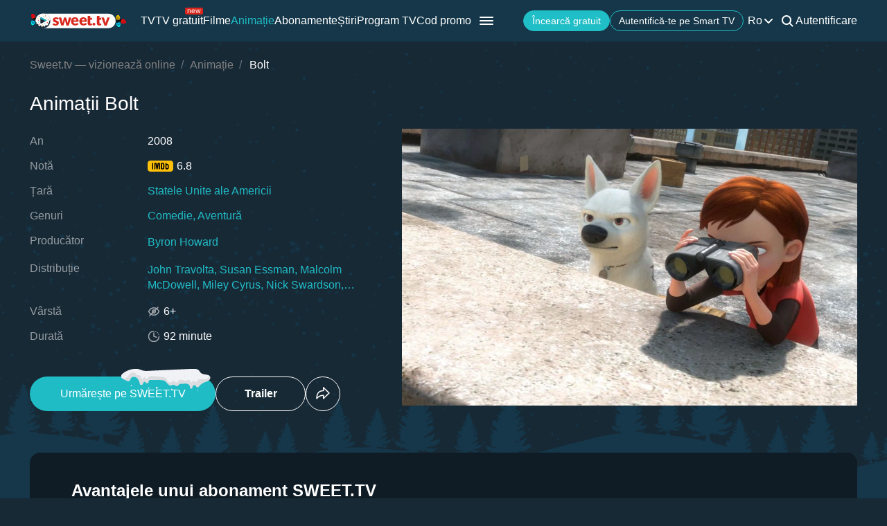

--- FILE ---
content_type: text/html; charset=utf-8
request_url: https://sweet.tv/ro/cartoon/23983-bolt
body_size: 35852
content:
<!DOCTYPE html>
<html lang="ro-RO" prefix="og: http://ogp.me/ns#">
<head>
    
            <meta charset="utf-8">
    <title>Bolt (2008) - vizionează online pe Sweet TV, la calitate înaltă</title>
<meta name="description" content="Bolt ( 2008 ) - Bolt vizionează filmul pe Sweet TV. Toate informațiile despre film: date de lansare, actori, trailere, recenzii. ⭐ 7 zile de acces gratuit ⭐ 4 dispozitive - un singur preț!">
<link rel="canonical" href="https://sweet.tv/ro/cartoon/23983-bolt">
    <meta property="og:title" content="Bolt (2008) - vizionează online pe Sweet TV, la calitate înaltă">
<meta property="og:description" content="Bolt ( 2008 ) - Bolt vizionează filmul pe Sweet TV. Toate informațiile despre film: date de lansare, actori, trailere, recenzii. ⭐ 7 zile de acces gratuit ⭐ 4 dispozitive - un singur preț!">
<meta property="og:type" content="video.movie">
<meta property="og:image:alt" content="Bolt">
<meta property="og:url" content="https://sweet.tv/ro/cartoon/23983-bolt">
<meta property="og:image" content="https://staticeu.sweet.tv/images/cache/v3/movie_banner/CK-7ARICZW4YAQ==/23983-bolt_1280x720.jpg">
<meta property="og:video" content="https://vodc1eu.sweet.tv/trailer/23983/cs/video-1080.mp4">

    <meta name="twitter:card" content="summary_large_image">
<meta name="twitter:image" content="https://staticeu.sweet.tv/images/cache/v3/movie_banner/CK-7ARICZW4YAQ==/23983-bolt_1280x720.jpg">
<meta name="twitter:title" content="Bolt (2008) - vizionează online pe Sweet TV, la calitate înaltă">
<meta name="twitter:description" content="Bolt ( 2008 ) - Bolt vizionează filmul pe Sweet TV. Toate informațiile despre film: date de lansare, actori, trailere, recenzii. ⭐ 7 zile de acces gratuit ⭐ 4 dispozitive - un singur preț!">
<meta name="twitter:url" content="https://sweet.tv/ro/cartoon/23983-bolt">
<meta name="twitter:image:alt" content="Bolt">
    <meta property="og:site_name" content="sweet.tv">
            <meta property="og:locale"
              content="ro_RO"
        >
        <meta name="robots" content="index, follow"/>
            <link rel="manifest" href="/manifest.json">

    
            <meta name="apple-itunes-app" content="app-id=1356560199, app-argument=sweettv://movie/23983-bolt">
    <meta property="al:ios:url" content="sweettv://movie/23983-bolt">
    <meta property="al:ios:app_store_id" content="1356560199">
    <meta property="al:ios:app_name" content="SWEET.TV: TV & Movie hits">

    <meta property="al:android:url" content="sweettv://movie/23983-bolt">
    <meta property="al:android:package" content="tv.sweet.player">
    <meta property="al:android:app_name" content="SWEET.TV">
    <meta property="al:android:app_store_url" content="https://play.google.com/store/apps/details?id=tv.sweet.player">
    
    <meta name="facebook-domain-verification" content="p7j73rx2lgnsb7jbnfg5q53j29cywu"/>

            <meta name="viewport" content="width=device-width, initial-scale=1, shrink-to-fit=no">
        <meta name="application-name" content="SWEET.TV">
    <meta name="theme-color" content="#263c4c">
    <link rel="shortcut icon" href="/images/sprites/favicon.ico" type="image/x-icon">

    <link rel="preload" as="image" href="/images/v2/logo_sweettv_light.svg">
    <link rel="preload"
          href="https://cdn.jsdelivr.net/npm/lozad@1.16.0/dist/lozad.min.js"
          as="script"
          crossorigin="anonymous">
        <link rel="preload" href="/js/new/compiled/movie.min.js?id=5d1121a030165c7d7ab1e697b186f505" as="script">
    <link rel="preload" href="/styles/compiled/pages/movie.min.css?id=71d4e7b51df8ff324c4af1b9989b25d2" as="style">

    <link rel="preload" href="https://staticeu.sweet.tv/images/cache/v3/movie_banner/CK-7ARICZW4YAQ==/23983-bolt_1280x720.jpg" as="image">

            <meta name="twitter:image" content="https://staticeu.sweet.tv/images/cache/v3/movie_banner/CK-7ARICZW4YAQ==/23983-bolt_1280x720.jpg">
    
    <meta http-equiv="Content-Language" content="ro">

    
    <link rel="llms" href="https://sweet.tv/llms.txt" />

    
                                                            <link rel="alternate"
                          hreflang="ro-RO"
                          href="https://sweet.tv/ro/cartoon/23983-bolt"/>
                                                                            <link rel="alternate"
                      hreflang="en"
                      href="https://sweet.tv/en/cartoon/23983-bolt"/>
                                                                                <link rel="alternate"
                          hreflang="uk-UA"
                          href="https://sweet.tv/cartoon/23983-volt"/>
                                                                            <link rel="alternate"
                      hreflang="ru"
                      href="https://sweet.tv/ru/cartoon/23983-bolt"/>
                                                                                <link rel="alternate"
                          hreflang="bg-BG"
                          href="https://sweet.tv/bg/cartoon/23983-grm"/>
                                                                                                <link rel="alternate"
                          hreflang="hu-HU"
                          href="https://sweet.tv/hu/cartoon/23983-volt"/>
                                                                                                <link rel="alternate"
                          hreflang="pl-PL"
                          href="https://sweet.tv/pl/cartoon/23983-piorun"/>
                                                                                                <link rel="alternate"
                          hreflang="sk-SK"
                          href="https://sweet.tv/sk/cartoon/23983-blesk"/>
                                                                                                <link rel="alternate"
                          hreflang="cs-CZ"
                          href="https://sweet.tv/cs/cartoon/23983-bolt-pes-pro-kazdy-pripad"/>
                                                                                                <link rel="alternate"
                          hreflang="el-GR"
                          href="https://sweet.tv/el/cartoon/23983-mpolt"/>
                                                                                <link rel="alternate" hreflang="x-default" href="https://sweet.tv/cartoon/23983-volt"/>
                        
    


                <script type="application/ld+json">{
    "@type": "Movie",
    "@context": "https://schema.org",
    "name": "Bolt",
    "alternateName": "Bolt",
    "description": "Pentru super-câinele Bolt, fiecare zi este plină de aventură, pericole și intrigi - cel puțin până când camerele de luat vederi se opresc, căci Bolt este starul unui serial TV de succes. Când el este transportat din greșeală la New York, vom avea parte de cea mai mare aventură: una pe bune, în lumea reală. Înarmat doar cu convingerea că toate faptele sale nemaipomenite sunt în același timp și reale și însoțit de doi improbabil companioni (o pisică de casă și un hamster), Bolt va descoperi că nu are nevoie de super-puteri pentru a fi erou.",
            "image": "https://staticeu.sweet.tv/images/cache/v3/movie_poster/CK-7ARICZW4YAQ==/23983-bolt.jpg",
        "url": "https://sweet.tv/ro/cartoon/23983-bolt",
            "genre": ["Comedie","Aventur\u0103"],
                    "countryOfOrigin": {
            "@type": "Country",
            "name": "Statele Unite ale Americii"
        },
                "trailer": {
            "@type": "VideoObject",
            "name": "Trailer Bolt",
            "description": "Pentru super-câinele Bolt, fiecare zi este plină de aventură, pericole și intrigi - cel puțin până când camerele de luat vederi se opresc, căci Bolt este starul unui serial TV de succes. Când el este transportat din greșeală la New York, vom avea parte de cea mai mare aventură: una pe bune, în lumea reală. Înarmat doar cu convingerea că toate faptele sale nemaipomenite sunt în același timp și reale și însoțit de doi improbabil companioni (o pisică de casă și un hamster), Bolt va descoperi că nu are nevoie de super-puteri pentru a fi erou.",
            "thumbnailUrl": "https://staticeu.sweet.tv/images/cache/v3/movie_banner/CK-7ARICZW4YAQ==/23983-bolt_1280x720.jpg",
            "uploadDate": "2026-01-04T15:37:01+00:00",
            "url": "https://sweet.tv/ro/cartoon/23983-bolt/trailer",
            "embedUrl": "https://sweet.tv/ro/movie/23983-bolt/trailer/iframe",
            "mainEntityOfPage": "https://sweet.tv/ro/cartoon/23983-bolt",
                            "contentUrl": "https://vodc1eu.sweet.tv/trailer/23983/cs/video-1080.mp4",
                "encodingFormat": "video/mp4",
                "width": "1920",
                "height": "1080",
                        "alternativeHeadline": "Bolt",
                            "genre": ["Comedie","Aventur\u0103"],
                        "videoQuality": "FullHD",
            "contentRating": "6+",
            "isFamilyFriendly": "true"
        },
                "inLanguage": ["ro","en"],
                "aggregateRating":{
            "@type": "AggregateRating",
            "bestRating": "10",
            "ratingValue": "6.8",
                "ratingCount": "245114"
            },
                    "director": [{"@type":"Person","name":"Byron Howard","image":"https://staticeu.sweet.tv/images/cache/v3/person_profile/CLqQBBABIBY=/67642-bayron-hovard.jpg","url":"https://sweet.tv/ro/actor/67642-byron-howard"}],
                "producer": [{"@type":"Person","name":"John Lasseter","image":"https://staticeu.sweet.tv/images/cache/v3/person_profile/CJTeAhABIBY=/44820-dzhon-lasseter.jpg","url":"https://sweet.tv/ro/actor/44820-john-lasseter"},{"@type":"Person","name":"Clark Spencer","image":"https://staticeu.sweet.tv/images/cache/v3/person_profile/COXDBBABIBY=/6a50f369433a7269e0566e17dfbe742f.jpg","url":"https://sweet.tv/ro/actor/74213-clark-spencer"}],
                    "actor": [{"@type":"Person","name":"John Travolta","image":"https://staticeu.sweet.tv/images/cache/v3/person_profile/COcgEAEgFg==/4199-dzhon-travolta.jpg","url":"https://sweet.tv/ro/actor/4199-john-travolta"},{"@type":"Person","name":"Susan Essman","image":"https://staticeu.sweet.tv/images/cache/v3/person_profile/CIaxAxABIBY=/55430-syuzi-essman.jpg","url":"https://sweet.tv/ro/actor/55430-susan-essman"},{"@type":"Person","name":"Malcolm McDowell","image":"https://staticeu.sweet.tv/images/cache/v3/person_profile/CNOXARABIBY=/19411-malkolm-makdauell.jpg","url":"https://sweet.tv/ro/actor/19411-malcolm-mcdowell"},{"@type":"Person","name":"Miley Cyrus","image":"https://staticeu.sweet.tv/images/cache/v3/person_profile/CLOzARABIBY=/22963-mayli-sayrus.jpg","url":"https://sweet.tv/ro/actor/22963-miley-cyrus"},{"@type":"Person","name":"Nick Swardson","image":"https://staticeu.sweet.tv/images/cache/v3/person_profile/CLiwARABIBY=/22584-nik-svardson.jpg","url":"https://sweet.tv/ro/actor/22584-nick-swardson"},{"@type":"Person","name":"Gregory Andrew Germann","image":"https://staticeu.sweet.tv/images/cache/v3/person_profile/CJOzAhABIBY=/39315-greg-dzhermann.jpg","url":"https://sweet.tv/ro/actor/39315-gregory-andrew-germann"},{"@type":"Person","name":"Diedrich Bader","image":"https://staticeu.sweet.tv/images/cache/v3/person_profile/CL_wAhABIBY=/47167-didrih-bader.jpg","url":"https://sweet.tv/ro/actor/47167-diedrich-bader"},{"@type":"Person","name":"Chloë Grace Moretz","image":"https://staticeu.sweet.tv/images/cache/v3/person_profile/CLgHEAEgFg==/952-hloya-greys-morec.jpg","url":"https://sweet.tv/ro/actor/952-chloe-grace-moretz"},{"@type":"Person","name":"Jean-Paul Manoux","image":"https://staticeu.sweet.tv/images/cache/v3/person_profile/CPG2AhABIBY=/39793-zhan-pol-mano.jpg","url":"https://sweet.tv/ro/actor/39793-jean-paul-manoux"},{"@type":"Person","name":"Kari Wahlgren","image":"https://staticeu.sweet.tv/images/cache/v3/person_profile/CLy8BBABIBY=/bc69869c610c763138f1507988c1ff60.jpg","url":"https://sweet.tv/ro/actor/73276-kari-wahlgren"},{"@type":"Person","name":"Grey Griffin","image":"https://staticeu.sweet.tv/images/cache/v3/person_profile/COP2AhABIBY=/47971-grey-griffin.jpg","url":"https://sweet.tv/ro/actor/47971-grey-griffin"},{"@type":"Person","name":"Lino DiSalvo","image":"https://staticeu.sweet.tv/images/cache/v3/person_profile/CJWfBBABIBY=/69525-lino-disalvo.jpg","url":"https://sweet.tv/ro/actor/69525-lino-disalvo"},{"@type":"Person","name":"Brian Stepanek","image":"https://staticeu.sweet.tv/images/cache/v3/person_profile/COf_AxABIBY=/65511-brayan-stepanek.jpg","url":"https://sweet.tv/ro/actor/65511-brian-stepanek"},{"@type":"Person","name":"Daran Norris","image":"https://staticeu.sweet.tv/images/cache/v3/person_profile/COL2AhABIBY=/47970-daran-norris.jpg","url":"https://sweet.tv/ro/actor/47970-daran-norris"},{"@type":"Person","name":"John DiMaggio","image":"https://staticeu.sweet.tv/images/cache/v3/person_profile/CKmCAxABIBY=/49449-dzhon-di-madzhio.jpg","url":"https://sweet.tv/ro/actor/49449-john-dimaggio"},{"@type":"Person","name":"Jenny Lewis","image":"https://staticeu.sweet.tv/images/cache/v3/person_profile/CNV0EAEgFg==/14933-dzhenni-lyuis.jpg","url":"https://sweet.tv/ro/actor/14933-jenny-lewis"},{"@type":"Person","name":"Phil LaMarr","image":"https://staticeu.sweet.tv/images/cache/v3/person_profile/CMemAxABIBY=/54087-fil-lamarr.jpg","url":"https://sweet.tv/ro/actor/54087-phil-lamarr"},{"@type":"Person","name":"David Cowgill","image":"https://staticeu.sweet.tv/images/cache/v3/person_profile/CKvmAhABIBY=/45867-devid-kaudzhill.jpg","url":"https://sweet.tv/ro/actor/45867-david-cowgill"},{"@type":"Person","name":"Terri Douglas","image":"https://staticeu.sweet.tv/images/cache/v3/person_profile/CKToAhABIBY=/46116-terri-duglas.jpg","url":"https://sweet.tv/ro/actor/46116-terri-douglas"},{"@type":"Person","name":"Nathan Greno","image":"https://staticeu.sweet.tv/images/cache/v3/person_profile/CM2JBBABIBY=/66765-neytan-greno.jpg","url":"https://sweet.tv/ro/actor/66765-nathan-greno"}],
                "duration": "PT1H32M0S",
        "contentRating": "6+"
}</script>
            <script type="application/ld+json">
        {
            "@context": "https://schema.org",
            "@type": "ItemList",
            "url": "https://sweet.tv/ro/cartoon/23983-bolt",
            "numberOfItems": 29,
            "itemListElement": [
                                                            {
                            "@type": "Person",
                            "name": "John Travolta",
                            "jobTitle": "Actor",
                                                            "image": {
                                    "@type": "ImageObject",
                                    "contentUrl": "https://staticeu.sweet.tv/images/cache/v3/person_profile/COcgEAEgFg==/4199-dzhon-travolta.jpg"
                            },
                                                        "url": "https://sweet.tv/ro/actor/4199-john-travolta"

                        },                                                                                {
                            "@type": "Person",
                            "name": "Susan Essman",
                            "jobTitle": "Actriţă",
                                                            "image": {
                                    "@type": "ImageObject",
                                    "contentUrl": "https://staticeu.sweet.tv/images/cache/v3/person_profile/CIaxAxABIBY=/55430-syuzi-essman.jpg"
                            },
                                                        "url": "https://sweet.tv/ro/actor/55430-susan-essman"

                        },                                                                                {
                            "@type": "Person",
                            "name": "Malcolm McDowell",
                            "jobTitle": "Actor",
                                                            "image": {
                                    "@type": "ImageObject",
                                    "contentUrl": "https://staticeu.sweet.tv/images/cache/v3/person_profile/CNOXARABIBY=/19411-malkolm-makdauell.jpg"
                            },
                                                        "url": "https://sweet.tv/ro/actor/19411-malcolm-mcdowell"

                        },                                                                                {
                            "@type": "Person",
                            "name": "Miley Cyrus",
                            "jobTitle": "Actriţă",
                                                            "image": {
                                    "@type": "ImageObject",
                                    "contentUrl": "https://staticeu.sweet.tv/images/cache/v3/person_profile/CLOzARABIBY=/22963-mayli-sayrus.jpg"
                            },
                                                        "url": "https://sweet.tv/ro/actor/22963-miley-cyrus"

                        },                                                                                {
                            "@type": "Person",
                            "name": "Nick Swardson",
                            "jobTitle": "Actor",
                                                            "image": {
                                    "@type": "ImageObject",
                                    "contentUrl": "https://staticeu.sweet.tv/images/cache/v3/person_profile/CLiwARABIBY=/22584-nik-svardson.jpg"
                            },
                                                        "url": "https://sweet.tv/ro/actor/22584-nick-swardson"

                        },                                                                                {
                            "@type": "Person",
                            "name": "Gregory Andrew Germann",
                            "jobTitle": "Actor",
                                                            "image": {
                                    "@type": "ImageObject",
                                    "contentUrl": "https://staticeu.sweet.tv/images/cache/v3/person_profile/CJOzAhABIBY=/39315-greg-dzhermann.jpg"
                            },
                                                        "url": "https://sweet.tv/ro/actor/39315-gregory-andrew-germann"

                        },                                                                                {
                            "@type": "Person",
                            "name": "Diedrich Bader",
                            "jobTitle": "Actor",
                                                            "image": {
                                    "@type": "ImageObject",
                                    "contentUrl": "https://staticeu.sweet.tv/images/cache/v3/person_profile/CL_wAhABIBY=/47167-didrih-bader.jpg"
                            },
                                                        "url": "https://sweet.tv/ro/actor/47167-diedrich-bader"

                        },                                                                                {
                            "@type": "Person",
                            "name": "Chloë Grace Moretz",
                            "jobTitle": "Actriţă",
                                                            "image": {
                                    "@type": "ImageObject",
                                    "contentUrl": "https://staticeu.sweet.tv/images/cache/v3/person_profile/CLgHEAEgFg==/952-hloya-greys-morec.jpg"
                            },
                                                        "url": "https://sweet.tv/ro/actor/952-chloe-grace-moretz"

                        },                                                                                {
                            "@type": "Person",
                            "name": "Jean-Paul Manoux",
                            "jobTitle": "Actor",
                                                            "image": {
                                    "@type": "ImageObject",
                                    "contentUrl": "https://staticeu.sweet.tv/images/cache/v3/person_profile/CPG2AhABIBY=/39793-zhan-pol-mano.jpg"
                            },
                                                        "url": "https://sweet.tv/ro/actor/39793-jean-paul-manoux"

                        },                                                                                {
                            "@type": "Person",
                            "name": "Kari Wahlgren",
                            "jobTitle": "Actriţă",
                                                            "image": {
                                    "@type": "ImageObject",
                                    "contentUrl": "https://staticeu.sweet.tv/images/cache/v3/person_profile/CLy8BBABIBY=/bc69869c610c763138f1507988c1ff60.jpg"
                            },
                                                        "url": "https://sweet.tv/ro/actor/73276-kari-wahlgren"

                        },                                                                                {
                            "@type": "Person",
                            "name": "Grey Griffin",
                            "jobTitle": "Actriţă",
                                                            "image": {
                                    "@type": "ImageObject",
                                    "contentUrl": "https://staticeu.sweet.tv/images/cache/v3/person_profile/COP2AhABIBY=/47971-grey-griffin.jpg"
                            },
                                                        "url": "https://sweet.tv/ro/actor/47971-grey-griffin"

                        },                                                                                {
                            "@type": "Person",
                            "name": "Lino DiSalvo",
                            "jobTitle": "Actor",
                                                            "image": {
                                    "@type": "ImageObject",
                                    "contentUrl": "https://staticeu.sweet.tv/images/cache/v3/person_profile/CJWfBBABIBY=/69525-lino-disalvo.jpg"
                            },
                                                        "url": "https://sweet.tv/ro/actor/69525-lino-disalvo"

                        },                                                                                {
                            "@type": "Person",
                            "name": "Brian Stepanek",
                            "jobTitle": "Actor",
                                                            "image": {
                                    "@type": "ImageObject",
                                    "contentUrl": "https://staticeu.sweet.tv/images/cache/v3/person_profile/COf_AxABIBY=/65511-brayan-stepanek.jpg"
                            },
                                                        "url": "https://sweet.tv/ro/actor/65511-brian-stepanek"

                        },                                                                                {
                            "@type": "Person",
                            "name": "Daran Norris",
                            "jobTitle": "Actor",
                                                            "image": {
                                    "@type": "ImageObject",
                                    "contentUrl": "https://staticeu.sweet.tv/images/cache/v3/person_profile/COL2AhABIBY=/47970-daran-norris.jpg"
                            },
                                                        "url": "https://sweet.tv/ro/actor/47970-daran-norris"

                        },                                                                                {
                            "@type": "Person",
                            "name": "John DiMaggio",
                            "jobTitle": "Actor",
                                                            "image": {
                                    "@type": "ImageObject",
                                    "contentUrl": "https://staticeu.sweet.tv/images/cache/v3/person_profile/CKmCAxABIBY=/49449-dzhon-di-madzhio.jpg"
                            },
                                                        "url": "https://sweet.tv/ro/actor/49449-john-dimaggio"

                        },                                                                                {
                            "@type": "Person",
                            "name": "Jenny Lewis",
                            "jobTitle": "Actriţă",
                                                            "image": {
                                    "@type": "ImageObject",
                                    "contentUrl": "https://staticeu.sweet.tv/images/cache/v3/person_profile/CNV0EAEgFg==/14933-dzhenni-lyuis.jpg"
                            },
                                                        "url": "https://sweet.tv/ro/actor/14933-jenny-lewis"

                        },                                                                                {
                            "@type": "Person",
                            "name": "Phil LaMarr",
                            "jobTitle": "Actor",
                                                            "image": {
                                    "@type": "ImageObject",
                                    "contentUrl": "https://staticeu.sweet.tv/images/cache/v3/person_profile/CMemAxABIBY=/54087-fil-lamarr.jpg"
                            },
                                                        "url": "https://sweet.tv/ro/actor/54087-phil-lamarr"

                        },                                                                                {
                            "@type": "Person",
                            "name": "David Cowgill",
                            "jobTitle": "Actor",
                                                            "image": {
                                    "@type": "ImageObject",
                                    "contentUrl": "https://staticeu.sweet.tv/images/cache/v3/person_profile/CKvmAhABIBY=/45867-devid-kaudzhill.jpg"
                            },
                                                        "url": "https://sweet.tv/ro/actor/45867-david-cowgill"

                        },                                                                                {
                            "@type": "Person",
                            "name": "Terri Douglas",
                            "jobTitle": "Actriţă",
                                                            "image": {
                                    "@type": "ImageObject",
                                    "contentUrl": "https://staticeu.sweet.tv/images/cache/v3/person_profile/CKToAhABIBY=/46116-terri-duglas.jpg"
                            },
                                                        "url": "https://sweet.tv/ro/actor/46116-terri-douglas"

                        },                                                                                {
                            "@type": "Person",
                            "name": "Nathan Greno",
                            "jobTitle": "Actor",
                                                            "image": {
                                    "@type": "ImageObject",
                                    "contentUrl": "https://staticeu.sweet.tv/images/cache/v3/person_profile/CM2JBBABIBY=/66765-neytan-greno.jpg"
                            },
                                                        "url": "https://sweet.tv/ro/actor/66765-nathan-greno"

                        },                                                                                {
                            "@type": "Person",
                            "name": "Jeff bennett",
                            "jobTitle": "Actor",
                                                            "image": {
                                    "@type": "ImageObject",
                                    "contentUrl": "https://staticeu.sweet.tv/images/cache/v3/person_profile/CMSABBABIBY=/65604-dzheff-bennett.jpg"
                            },
                                                        "url": "https://sweet.tv/ro/actor/65604-jeff-bennett"

                        },                                                                                {
                            "@type": "Person",
                            "name": "Tara Strong",
                            "jobTitle": "Actriţă",
                                                            "image": {
                                    "@type": "ImageObject",
                                    "contentUrl": "https://staticeu.sweet.tv/images/cache/v3/person_profile/COD2AhABIBY=/47968-tara-strong.jpg"
                            },
                                                        "url": "https://sweet.tv/ro/actor/47968-tara-strong"

                        },                                                                                {
                            "@type": "Person",
                            "name": "Stephen J. Anderson",
                            "jobTitle": "Actor",
                                                            "image": {
                                    "@type": "ImageObject",
                                    "contentUrl": "https://staticeu.sweet.tv/images/cache/v3/person_profile/CLWJBRABIBY=/ea9892a910484b81922a6d7348fc7ec0.jpg"
                            },
                                                        "url": "https://sweet.tv/ro/actor/100501-stephen-j--anderson"

                        },                                                                                {
                            "@type": "Person",
                            "name": "Byron Howard",
                            "jobTitle": "Regizor",
                                                            "image": {
                                    "@type": "ImageObject",
                                    "contentUrl": "https://staticeu.sweet.tv/images/cache/v3/person_profile/CLqQBBABIBY=/67642-bayron-hovard.jpg"
                            },
                                                        "url": "https://sweet.tv/ro/actor/67642-byron-howard"

                        },                                                                                {
                            "@type": "Person",
                            "name": "John Lasseter",
                            "jobTitle": "Producător",
                                                            "image": {
                                    "@type": "ImageObject",
                                    "contentUrl": "https://staticeu.sweet.tv/images/cache/v3/person_profile/CJTeAhABIBY=/44820-dzhon-lasseter.jpg"
                            },
                                                        "url": "https://sweet.tv/ro/actor/44820-john-lasseter"

                        },                                                                                {
                            "@type": "Person",
                            "name": "John Powell",
                            "jobTitle": "Muzică",
                                                            "image": {
                                    "@type": "ImageObject",
                                    "contentUrl": "https://staticeu.sweet.tv/images/cache/v3/person_profile/CNg8EAEgFg==/7768-dzhon-pauell.jpg"
                            },
                                                        "url": "https://sweet.tv/ro/actor/7768-john-powell"

                        },                                                                                {
                            "@type": "Person",
                            "name": "Clark Spencer",
                            "jobTitle": "Producător",
                                                            "image": {
                                    "@type": "ImageObject",
                                    "contentUrl": "https://staticeu.sweet.tv/images/cache/v3/person_profile/COXDBBABIBY=/6a50f369433a7269e0566e17dfbe742f.jpg"
                            },
                                                        "url": "https://sweet.tv/ro/actor/74213-clark-spencer"

                        },                                                                                {
                            "@type": "Person",
                            "name": "Dan Fogelman",
                            "jobTitle": "Scenariu",
                                                            "image": {
                                    "@type": "ImageObject",
                                    "contentUrl": "https://staticeu.sweet.tv/images/cache/v3/person_profile/CPSbARABIBY=/19956-den-fogelman.jpg"
                            },
                                                        "url": "https://sweet.tv/ro/actor/19956-dan-fogelman"

                        },                                                                                {
                            "@type": "Person",
                            "name": "Chris Williams",
                            "jobTitle": "Scenariu",
                                                            "image": {
                                    "@type": "ImageObject",
                                    "contentUrl": "https://staticeu.sweet.tv/images/cache/v3/person_profile/CNDXARABIBY=/27600-kris-uilyams.jpg"
                            },
                                                        "url": "https://sweet.tv/ro/actor/27600-chris-williams"

                        }                                                ]
        }
    </script>
                <script type="application/ld+json">{
            "@context": "https://schema.org",
            "@type": "ItemList",
            "name": "Bolt: mai multe de acest fel",
                "itemListElement": [
                            {
                    "@type": "ListItem",
                    "position": 1,
                        "item": {
    "@type": "Movie",
    "@context": "https:\/\/schema.org",
    "name": "Madagascar 2",
    "url": "https:\/\/sweet.tv\/ro\/cartoon\/21998-madagascar-2",
    "description": "Alex, Marty, Melman, Gloria, regele Julien, Maurice, pinguinii și maimuțele s-au întors și sunt încă naufragiați în Madagascar. În fața acestui obstacol New yorkezii au născocit un plan atât de nebunesc încât s-ar putea să meargă. Cu precizie militară, pinguinii au reparat un avion vechi prăbușit, oarecum",
    "image": "https:\/\/staticeu.sweet.tv\/images\/cache\/v3\/movie_poster\/CO6rARICcm8YAQ==\/268546-madagascar-2.jpg",
    "genre": [
        "Familie"
    ],
    "countryOfOrigin": {
        "@type": "Country",
        "name": "Statele Unite ale Americii"
    },
    "aggregateRating": {
        "@type": "AggregateRating",
        "bestRating": "10",
        "ratingValue": "6.7",
        "ratingCount": "267497"
    },
    "contentRating": "6+"
}
                },                            {
                    "@type": "ListItem",
                    "position": 2,
                        "item": {
    "@type": "Movie",
    "@context": "https:\/\/schema.org",
    "name": "Rio",
    "url": "https:\/\/sweet.tv\/ro\/cartoon\/23979-rio",
    "description": "Blu este un papagal ara care nu a învățat niciodată să zboare, și se bucură de o viață confortabilă împreună cu proprietara sa și cea mai bună prietenă a lui, Linda, în orășelul Moose Lake din Minnesota. Blu și Linda cred că el este ultimul din specia sa, dar când află de existența unui alt ara care locuiește în Rio de Janeiro, pornesc spre tărâmul îndepărtat și exotic pentru a o găsi pe Jewel, jumătatea de sex opus a lui Blu. Nu după mult timp de la sosire, Blu și Jewel sunt răpiți de un grup de traficanți de animale. Blu scapă, ajutat de versata Jewel și un grup de păsări orășene miștocare și cu vorbă dulce. Acum, cu noii prieteni de partea lui, Blu va trebui să găsească curajul de a învăța să zboare, de a scăpa de răpitorii care le sunt pe urme, pentru a se întoarce la Linda, cea mai bună prietenă pe care a avut-o o pasăre vreodată.",
    "image": "https:\/\/staticeu.sweet.tv\/images\/cache\/v3\/movie_poster\/CKu7ARICcm8YAQ==\/23979-rio.jpg",
    "genre": [
        "Aventură"
    ],
    "countryOfOrigin": {
        "@type": "Country",
        "name": "Statele Unite ale Americii"
    },
    "aggregateRating": {
        "@type": "AggregateRating",
        "bestRating": "10",
        "ratingValue": "6.9",
        "ratingCount": "269323"
    },
    "contentRating": "0+"
}
                },                            {
                    "@type": "ListItem",
                    "position": 3,
                        "item": {
    "@type": "Movie",
    "@context": "https:\/\/schema.org",
    "name": "Prințesa și Broscoiul",
    "url": "https:\/\/sweet.tv\/ro\/cartoon\/23981-printesa-si-broscoiul",
    "description": "În timp ce chelnerița Tiana își urmărește visul de o viață de a-și deschide propriul restaurant cu disciplină de fier în New Orleans la începutul secolului, prințul elegant Naveen apare în metropola jazz-ului. Printr-un lanț de circumstanțe nefericite și cu ajutorul energetic al magicianului voodoo rău intenționat Dr. Facilier transformă fermecătoarea albină lucrătoare și nobilul naiv într-o pereche de broaște. În căutarea unui antidot, cei doi se îmbarcă într-o aventură în mlaștinile din Louisiana. Ei sunt însoțiți de aligatorul Louis care cântă la trompetă și de tovarășul său Ray, un licurici îndrăgostit.",
    "image": "https:\/\/staticeu.sweet.tv\/images\/cache\/v3\/movie_poster\/CK27ARICcm8YAQ==\/23981-printesa-si-broscoiul.jpg",
    "genre": [
        "Aventură",
        "Familie",
        "Musical"
    ],
    "countryOfOrigin": {
        "@type": "Country",
        "name": "Statele Unite ale Americii"
    },
    "aggregateRating": {
        "@type": "AggregateRating",
        "bestRating": "10",
        "ratingValue": "7.2",
        "ratingCount": "184084"
    },
    "contentRating": "6+"
}
                },                            {
                    "@type": "ListItem",
                    "position": 4,
                        "item": {
    "@type": "Movie",
    "@context": "https:\/\/schema.org",
    "name": "Albă ca Zăpada și cei șapte pitici",
    "url": "https:\/\/sweet.tv\/ro\/cartoon\/23998-alba-ca-zapada-si-cei-sapte-pitici",
    "description": "Alba ca zapada este o printesa, a carei mame vitrege ii vrea raul, deoarece o invidiaza pentru frumusetea sa. Nevoita sa fuga de acasa pentru a scapa cu viata, printesa nimereste in padure la casuta celor 7 pitici. Ajunsa aici, ea se adaposteste in casa acestora si se imprieteneste cu ei. Imparateasa cea rea, afland ca printesa traieste, pune la cale diferite planuri de a scapa de ea, insa piticii o salveaza. Cand cel mai reusit plan al imparatesei este indeplinit, un tanar print isi face aparitia pentru a o salva.",
    "image": "https:\/\/staticeu.sweet.tv\/images\/cache\/v3\/movie_poster\/CL67ARICZW4YAQ==\/23998-snow-white-and-the-seven-dwarfs.jpg",
    "genre": [
        "Aventură",
        "Familie",
        "Musical"
    ],
    "countryOfOrigin": {
        "@type": "Country",
        "name": "Statele Unite ale Americii"
    },
    "aggregateRating": {
        "@type": "AggregateRating",
        "bestRating": "10",
        "ratingValue": "7.6",
        "ratingCount": "236625"
    },
    "contentRating": "6+"
}
                },                            {
                    "@type": "ListItem",
                    "position": 5,
                        "item": {
    "@type": "Movie",
    "@context": "https:\/\/schema.org",
    "name": "Neînfricată",
    "url": "https:\/\/sweet.tv\/ro\/cartoon\/24127-neinfricata",
    "description": "“Brave” este povestea încăpățânatei prințese Merida, fiica regelui Fergus și a reginei Elinor, gata oricând să lupte pentru ceea ce își dorește. Decisă să își croiască propriul destin, Merida sfidează un obicei vechi de când lumea, stabilit de regii scoțieni, iar acțiunile sale nesăbuite provoacă haos și furie în întregul regat. Atunci când prințesa cere ajutorul unei vrăjitoare pentru a-și îndeplini dorința, un blestem cumplit se abate asupra familiei regale. Astfel, Merida trebuie să dea dovadă de curaj și să-și folosească talentele și resursele pentru a dezlega blestemul înainte să fie prea târziu. Pe măsură ce se luptă cu puternica vrajă, Merida devine o eroină și învață semnificația curajului adevărat.",
    "image": "https:\/\/staticeu.sweet.tv\/images\/cache\/v3\/movie_poster\/CL-8ARICcm8YAQ==\/273079-neinfricata.jpg",
    "genre": [
        "Familie"
    ],
    "countryOfOrigin": {
        "@type": "Country",
        "name": "Statele Unite ale Americii"
    },
    "aggregateRating": {
        "@type": "AggregateRating",
        "bestRating": "10",
        "ratingValue": "7.1",
        "ratingCount": "474112"
    },
    "contentRating": "6+"
}
                },                            {
                    "@type": "ListItem",
                    "position": 6,
                        "item": {
    "@type": "Movie",
    "@context": "https:\/\/schema.org",
    "name": "Puiu&#039; mic",
    "url": "https:\/\/sweet.tv\/ro\/cartoon\/24403-puiu-mic",
    "description": "Când cerul este într-adevăr în scădere și bun-simț a zburat coop, care se va ridica pentru a salva ziua? Împreună cu trupa sa isterică de prieteni nepotriviți, Chicken Little trebuie să elaboreze un plan pentru a salva planeta de invazia extraterestră și a dovedi că cel mai mare erou al lumii este un pui mic.",
    "image": "https:\/\/staticeu.sweet.tv\/images\/cache\/v3\/movie_poster\/CNO-ARICZW4YAQ==\/24403-chicken-little.jpg",
    "genre": [
        "Comedie",
        "Aventură",
        "Familie"
    ],
    "countryOfOrigin": {
        "@type": "Country",
        "name": "Statele Unite ale Americii"
    },
    "aggregateRating": {
        "@type": "AggregateRating",
        "bestRating": "10",
        "ratingValue": "5.7",
        "ratingCount": "107941"
    },
    "contentRating": "10+"
}
                },                            {
                    "@type": "ListItem",
                    "position": 7,
                        "item": {
    "@type": "Movie",
    "@context": "https:\/\/schema.org",
    "name": "Horton aude un Cine!",
    "url": "https:\/\/sweet.tv\/ro\/cartoon\/24681-horton-aude-un-cine",
    "description": "Filmul, ca si cartea lui Seuss, prezinta un elefant imaginar, pe nume Horton (Carrey), care aude un strigat slab dupa ajutor ce vine dintr-un fir de praf plutind in aer. Desi Horton nu stie ce este, acel fir de praf ascunde un intreg oras, numit Who-ville. Acest oras este locuit de fiinte microscopice, Who, conduse de catre Primar (Carell). In ciuda faptului ca este ridiculizat si amenintat de catre vecini, care cred ca si-a pierdut mintile, Horton este hotarat sa salveze particula de praf...pentru ca &quot;o persoana este totusi o persoana, indiferent cat de mica ar fi.&quot;",
    "image": "https:\/\/staticeu.sweet.tv\/images\/cache\/v3\/movie_poster\/COnAARICZW4YAQ==\/24681-horton-hears-a-who.jpg",
    "genre": [
        "Comedie",
        "Aventură",
        "Familie"
    ],
    "countryOfOrigin": {
        "@type": "Country",
        "name": "Statele Unite ale Americii"
    },
    "aggregateRating": {
        "@type": "AggregateRating",
        "bestRating": "10",
        "ratingValue": "6.8",
        "ratingCount": "157463"
    },
    "contentRating": "6+"
}
                },                            {
                    "@type": "ListItem",
                    "position": 8,
                        "item": {
    "@type": "Movie",
    "@context": "https:\/\/schema.org",
    "name": "Doamna și vagabondul",
    "url": "https:\/\/sweet.tv\/ro\/cartoon\/24791-doamna-si-vagabondul",
    "description": "Un film de animație ce prezintă o minunată poveste frumoasă de dragoste între două personaje. Lady, o frumoasă cățelușă cocker spaniel auriu, ajunge într-o parte rău famată a orașului unde îl întâlnește pe Trump, un vagabond metis, care o salvează din ghearele unor câini nemiloși. Cățelușa decide să-și părăsească actuala locuință din cauza unei bone ce trebuia să stea cu copilul familiei cât timp părinții sunt plecați din oraș. Femeia încearcă să pună botniță cățelușei și să o scoată la plimbare. Povestea de dragoste se întretaie cu momente de acțiune și suspans, care dau o savoare deosebită filmului. Un desen animat pentru cei mari și cei mici al celebrei case de producție Disney.",
    "image": "https:\/\/staticeu.sweet.tv\/images\/cache\/v3\/movie_poster\/CNfBARICcm8YAQ==\/24791-doamna-si-vagabondul.jpg",
    "genre": [
        "Aventură",
        "Familie"
    ],
    "countryOfOrigin": {
        "@type": "Country",
        "name": "Statele Unite ale Americii"
    },
    "aggregateRating": {
        "@type": "AggregateRating",
        "bestRating": "10",
        "ratingValue": "7.3",
        "ratingCount": "159986"
    },
    "contentRating": "6+"
}
                },                            {
                    "@type": "ListItem",
                    "position": 9,
                        "item": {
    "@type": "Movie",
    "@context": "https:\/\/schema.org",
    "name": "Stă să plouă cu chiftele",
    "url": "https:\/\/sweet.tv\/ro\/cartoon\/25869-sta-sa-ploua-cu-chiftele",
    "description": "Te-ai săturat să-ți spună alții ce trebuie și ce nu trebuie să mănânci? Ești dezamăgit că trebuie să mănânci aceleași alimente, zi după zi? Abia aștepți ziua când vei putea comanda ce vrei și când vrei? Ei bine, așteptarea ta s-a terminat. În 2009, pregătește-te să fii servit cu Stă să plouă cu chiftele – o aventură hilară în… porții gigantice. Inspirată după îndrăgita carte pentru copii, filmul se concentrează pe un oraș în care mâncarea cade din cer în ploaie torențială!",
    "image": "https:\/\/staticeu.sweet.tv\/images\/cache\/v3\/movie_poster\/CI3KARICcm8YAQ==\/25869-sta-sa-ploua-cu-chiftele.jpg",
    "genre": [
        "Comedie",
        "Familie"
    ],
    "countryOfOrigin": {
        "@type": "Country",
        "name": "Statele Unite ale Americii"
    },
    "aggregateRating": {
        "@type": "AggregateRating",
        "bestRating": "10",
        "ratingValue": "6.9",
        "ratingCount": "281458"
    },
    "contentRating": "6+"
}
                },                            {
                    "@type": "ListItem",
                    "position": 10,
                        "item": {
    "@type": "Movie",
    "@context": "https:\/\/schema.org",
    "name": "Bee Movie – Povestea unei albine",
    "url": "https:\/\/sweet.tv\/ro\/cartoon\/29483-bee-movie-povestea-unei-albine",
    "description": "Barry, o albină lucrătoare prinsă în rutina vieții de stup, îi dă în judecată pe oameni când află că aceștia le-au furat dintotdeauna mierea muncită din greu.",
    "image": "https:\/\/staticeu.sweet.tv\/images\/cache\/v3\/movie_poster\/CKvmARICcm8YAQ==\/261452-bee-movie-povestea-unei-albine.jpg",
    "genre": [
        "Comedie",
        "Aventură",
        "Familie"
    ],
    "countryOfOrigin": {
        "@type": "Country",
        "name": "Canada"
    },
    "aggregateRating": {
        "@type": "AggregateRating",
        "bestRating": "10",
        "ratingValue": "6.1",
        "ratingCount": "194621"
    },
    "contentRating": "7+"
}
                },                            {
                    "@type": "ListItem",
                    "position": 11,
                        "item": {
    "@type": "Movie",
    "@context": "https:\/\/schema.org",
    "name": "Megamind",
    "url": "https:\/\/sweet.tv\/ro\/cartoon\/30060-megamind",
    "description": "Când vicleanul răufăcător Megamind își ucide din greșeală rivalul aflat de partea binelui, își creează un nou dușman care încearcă să distrugă lumea.",
    "image": "https:\/\/staticeu.sweet.tv\/images\/cache\/v3\/movie_poster\/COzqARICZW4YAQ==\/268792-megamind.jpg",
    "genre": [
        "Comedie",
        "Aventură",
        "SF",
        "Familie"
    ],
    "countryOfOrigin": {
        "@type": "Country",
        "name": "Statele Unite ale Americii"
    },
    "aggregateRating": {
        "@type": "AggregateRating",
        "bestRating": "10",
        "ratingValue": "7.3",
        "ratingCount": "321580"
    },
    "contentRating": "6+"
}
                },                            {
                    "@type": "ListItem",
                    "position": 12,
                        "item": {
    "@type": "Movie",
    "@context": "https:\/\/schema.org",
    "name": "Monștri contra extratereștri",
    "url": "https:\/\/sweet.tv\/ro\/cartoon\/30152-monstri-contra-extraterestri",
    "description": "Extratereștrii sunt aici și vor să cucerească Pământul! Însă vor avea de înfruntat o echipă secretă de eroi neașteptați, pregătiți să facă orice pentru a proteja planeta.",
    "image": "https:\/\/staticeu.sweet.tv\/images\/cache\/v3\/movie_poster\/CMjrARICcm8YAQ==\/269754-monstri-contra-extraterestri.jpg",
    "genre": [
        "Aventură",
        "Familie"
    ],
    "countryOfOrigin": {
        "@type": "Country",
        "name": "Statele Unite ale Americii"
    },
    "aggregateRating": {
        "@type": "AggregateRating",
        "bestRating": "10",
        "ratingValue": "6.4",
        "ratingCount": "187051"
    },
    "contentRating": "7+"
}
                },                            {
                    "@type": "ListItem",
                    "position": 13,
                        "item": {
    "@type": "Movie",
    "@context": "https:\/\/schema.org",
    "name": "Ochi de vultur",
    "url": "https:\/\/sweet.tv\/ro\/movie\/35720-ochi-de-vultur",
    "description": "Doi străini urmăriți de autorități își văd viața pusă în pericol după ce un apelant nevăzut se folosește de tehnologie pentru a le monitoriza și controla fiecare mișcare.",
    "image": "https:\/\/staticeu.sweet.tv\/images\/cache\/v3\/movie_poster\/CIiXAhICcm8YAQ==\/49276-176708-ochi_1920x1080.jpg",
    "genre": [
        "Acțiune",
        "Investigații",
        "Thriller"
    ],
    "countryOfOrigin": {
        "@type": "Country",
        "name": "Marea Britanie"
    },
    "aggregateRating": {
        "@type": "AggregateRating",
        "bestRating": "10",
        "ratingValue": "6.6",
        "ratingCount": "200672"
    },
    "contentRating": "13+"
}
                }                        ]
        }
        </script>
    
        <script type="application/ld+json">
    {
      "@context": "https://schema.org",
      "@type": "WebSite",
      "name": "SWEET.TV",
      "url": "https://sweet.tv/",
      "description": "SWEET.TV - Cinema național online",
      "mainEntity": [
                    {
              "@type": "WebPage",
              "name": "TV",
              "url": "https://sweet.tv/ro/tv"
            },                    {
              "@type": "WebPage",
              "name": "TV gratuit",
              "url": "https://sweet.tv/ro/free_tv"
            },                    {
              "@type": "WebPage",
              "name": "Filme",
              "url": "https://sweet.tv/ro/movie"
            },                    {
              "@type": "WebPage",
              "name": "Animație",
              "url": "https://sweet.tv/ro/cartoons"
            },                    {
              "@type": "WebPage",
              "name": "Abonamente",
              "url": "https://sweet.tv/ro/tariffs"
            },                    {
              "@type": "WebPage",
              "name": "Știri",
              "url": "https://sweet.tv/ro/news"
            },                    {
              "@type": "WebPage",
              "name": "Program TV",
              "url": "https://sweet.tv/ro/tv_program"
            }                ],
        "inLanguage": ["uk-UA","az-AZ","bg-BG","hu-HU","pl-PL","ro-RO","sk-SK","cs-CZ","lv-LV","lt-LT","et-EE","en-AL","en-BA","el-GR","en-MK","sr-RS","sl-SI","hr-HR","en-ME","el-CY"]
        }
    </script>


<script type="application/ld+json">
{
  "@context": "https://schema.org",
  "@type": "Organization",
  "url": "https://sweet.tv",
  "logo": {
    "@type": "ImageObject",
    "url": "https://sweet.tv/images/logo.png",
    "width": 164,
    "height": 30
  },
  "sameAs": [
                              "https://www.instagram.com/sweet.tv.romania",
                          "https://www.facebook.com/sweet.tv.romania",
            "https://apps.apple.com/RO/app/sweet-tv/id1356560199",
      "https://play.google.com/store/apps/details?id=tv.sweet.player",
      "https://appgallery.huawei.com/#/app/C101034629",
              "https://sweet.tv/ro/devices",
            "https://sweet.tv/ro/copyrights-policy"
      ],
  "contactPoint": [
    {
      "@type": "ContactPoint",
      "email": "info.ro@sweet.tv",
      "contactType": "Asistență"
    },
    {
      "@type": "ContactPoint",
      "email": "b2b@sweet.tv",
      "contactType": "Pentru probleme de navigare pe platformă"
    },
    {
      "@type": "ContactPoint",
      "email": "partners@sweet.tv",
      "contactType": "Oferte comerciale"
    },
    {
      "@type": "ContactPoint",
      "email": "team@sweet.tv",
      "contactType": "Marketing prin e-mail"
    }
  ],
      "address": {
    "@type": "PostalAddress",
    "streetAddress": "SECTOR 3 30828 BLD. UNIRII Nr. 61, Bl. F3 Sc. 4 Et. 2 Ap. 208,",
    "addressLocality": "BUCUREŞTI,",
    "addressRegion": "MUNICIPIUL BUCUREŞTI,",
    "postalCode": "030827,",
    "addressCountry": "RO"
  },
    "name": "SWEET.TV"
  }
</script>    
    <script>
        var GEO_ZONE_ID = 2;
        var LOGIN_DATA_ATTRS;
        var REFERRER = '';
        var LANGUAGE = "ro";
        var AVAILABLE_LOCALES = ["ro","en","uk","ru"];
        var ALL_LOCALES = ["az","be","bg","bs_BA","cs","da","de","el","en","es","et","fi","fr","hr","hu","hy","it","ka","kk","lt","lv","mt","mk_MK","nl","pl","pt","ro","ru","sk","sl","sr","sr_ME","sv","sq","tr","uk","el_CY"];
        var SITE_URL = "https:\/\/sweet.tv";
        var UTM = null;
        var BASE_DIR =  "https:\/\/player.sweet.tv";
        var LANDING_PAGE;
        var TEMPLATES_DIR = "\/templates";
        var REFERRER_MANUAL = false;
        var HTML5Mode = true;
        var IS_ROBOT = true;
        var IS_MOBILE = false;
        var IS_TABLET = null;
        var IS_AUTH = false;
        var EVENT = null;
        var HALLOWEEN = false;
        var ACTION_GIFT = false;
        var COUNTRY = "RO";
        var SHOW_PROMO_MODAL = true;
        var OLD_LOGIN = false;
        var WELCOME_MODAL = false;
        var PLAYER_AUTH = false;
        var LOAD_ANGULAR = false;
        var CUSTOM_AUTH_MODAL = false;
        var MOD_STYLES = true;
                var RTT = ('connection' in navigator) ? navigator.connection.rtt : null;
        var PLAY_TV = false;
        var TEST_TOKEN;
        var ACTIVE_COUNTRIES_GEO2 = ["SK","CZ","HU","BG","PL","RO","AZ","AL","LV","EE","CY","LT","ME","GR","MK","RS","BA","SI","HR"];
        var HIDE_AUTH_MODAL = false;
        var OLD_LOGIN_PARAMS;
        var LOGIN_AUTHORIZATION_METHOD;
        var INVITE_FRIEND = true;
        var FBQ_AUTH_SUCCESS_EVENT = 'CompleteRegistration';
        var CONTENT_TARIFFS = null;
        var COUNTRIES = ["UA","BY","MD","HU","SK","CZ","PL","GR","BG","RO","AZ","AL","LV","EE","CY","LT","ME","MK","RS","BA","HR","SI"];
        var CURRENT_ROUTE_NAME = "cartoon";
        var CURRENT_SITE_VERSION = "7.2.98";
        var LOGIN_BUTTON_PATH = 'other';

        
        var APP_JS_LINK = BASE_DIR + "\/js\/app.js?id=6019a30298f9dd23f66d80b1f2fe2be7";
        var MAIN_JS_LINK = BASE_DIR + "\/js\/main.js?id=6019a30298f9dd23f66d80b1f2fe2be7";
        var JS_HASH = "6019a30298f9dd23f66d80b1f2fe2be7";
        var lozadLoadedLocal = function () {
            window.dispatchEvent(new CustomEvent("lozadLoadedLocal_", {
                detail: true
            }));
        }
        var AD_BLOCK_ENABLED = false;
        var KW_HELLO = "Bun\u0103!" || '';
        var KW_ASSIST = "Echipa SWEET.TV este preg\u0103tit\u0103 s\u0103 te ajute!" || '';
        var KW_BOT_ID = "24" || '';
        var SHOW_ADMIXER = false;
        var SHOW_CONFIRM_21;
            </script>

   
            <link rel="stylesheet" href="/styles/compiled/header_seo.min.css" media="all">
    
        <link rel="stylesheet" href="/styles/compiled/pages/movie.min.css?id=71d4e7b51df8ff324c4af1b9989b25d2">


    <link rel="preconnect" href="https://fonts.googleapis.com">
    <link rel="preconnect" href="https://fonts.gstatic.com" crossorigin>

            <link rel="preconnect" href="https://staticeu.sweet.tv" crossorigin>
        <link rel="dns-prefetch" href="https://staticeu.sweet.tv">
        <link rel="preconnect" href="https://cdn.jsdelivr.net" crossorigin>
    <link rel="dns-prefetch" href="https://cdn.jsdelivr.net">

    <link rel="stylesheet" href="/styles/compiled/normalize.min.css" media="all">

    </head>
<body>
<noscript>
    <iframe src="https://gtm.sweet.tv/ns.html?id=GTM-5PXXFXX" height="0" width="0"
            style="display:none;visibility:hidden"></iframe>
</noscript>
<div class="wrapper">
    <div id="toTop"   >
        <svg width="65" height="65" viewBox="-2 -2 69 69" fill="none" xmlns="http://www.w3.org/2000/svg">
            <path d="M32.0121 21.4102L15.4071 38.0612C14.8634 38.6068 14.8643 39.49 15.4099 40.0347C15.9555 40.5789 16.8392 40.5775 17.3834 40.0319L33.0001 24.3719L48.6167 40.0324C49.1609 40.578 50.0441 40.5794 50.5897 40.0352C50.8632 39.7622 51 39.4045 51 39.0469C51 38.6901 50.8641 38.3338 50.5925 38.0613L33.9879 21.4102C33.7265 21.1474 33.3707 21 33.0001 21C32.6294 21 32.274 21.1478 32.0121 21.4102Z"
                  fill="white"/>
            <path fill-rule="evenodd" clip-rule="evenodd"
                  d="M32.5 65C50.4493 65 65 50.4493 65 32.5C65 14.5507 50.4493 0 32.5 0C14.5507 0 0 14.5507 0 32.5C0 50.4493 14.5507 65 32.5 65ZM32.5 62C48.7924 62 62 48.7924 62 32.5C62 16.2076 48.7924 3 32.5 3C16.2076 3 3 16.2076 3 32.5C3 48.7924 16.2076 62 32.5 62Z"
                  fill="white"/>
        </svg>
    </div>

            <script>
        window.addEventListener('loadScriptFunction', function (event, data) {
            window.getLibraryWithPriority('https://sweet.tv/js/v2/compiled/header_seo.min.js', 'high');
        })
    </script>

    <header class="header-seo">
        <div class="header-seo__content">
            <div class="header-seo__navigation">
                <a href="https://sweet.tv/ro" class="header-seo__logo">
                    <img
                            src="https://sweet.tv/images/v2/logo_sweettv_light.svg"
                            alt="sweet.tv"
                            width="140"
                            height="26"
                            class="header-seo__logo-image"
                    >
                </a>

                <div class="header-seo__routes">
                                            <a
                                href="https://sweet.tv/ro/tv"
                                class="header-seo__routes-route "
                                data-header-el="1"
                                                                target=""
                                data-section-type="TV"
                        >
                                    <span class="header-seo__routes-route-text">
                                        TV
                                    </span>
                                                    </a>
                                            <a
                                href="https://sweet.tv/ro/free_tv"
                                class="header-seo__routes-route "
                                data-header-el="2"
                                                                target=""
                                data-section-type="FREE_TV"
                        >
                                    <span class="header-seo__routes-route-text">
                                        TV gratuit
                                    </span>
                                                            <svg class="header-seo__routes-route-icon" width="26" height="10" viewBox="0 0 26 10" fill="none" xmlns="http://www.w3.org/2000/svg"><rect width="26" height="10" rx="2" fill="#D9261C"/><path d="M4.70765 4.71875V8H3.86958V2.54545H4.67924V3.39773H4.75027C4.87811 3.12074 5.07224 2.8982 5.33265 2.73011C5.59307 2.55966 5.92924 2.47443 6.34118 2.47443C6.71049 2.47443 7.03365 2.55019 7.31064 2.7017C7.58762 2.85085 7.80306 3.07812 7.95694 3.38352C8.11083 3.68655 8.18777 4.07008 8.18777 4.53409V8H7.3497V4.59091C7.3497 4.16241 7.23843 3.8286 7.01589 3.58949C6.79335 3.34801 6.48796 3.22727 6.0997 3.22727C5.83218 3.22727 5.59307 3.28527 5.38237 3.40128C5.17404 3.51728 5.0095 3.68655 4.88876 3.90909C4.76802 4.13163 4.70765 4.40152 4.70765 4.71875ZM12.0061 8.11364C11.4806 8.11364 11.0272 7.99763 10.646 7.76562C10.2673 7.53125 9.97488 7.20455 9.76891 6.78551C9.56531 6.36411 9.46351 5.87405 9.46351 5.31534C9.46351 4.75663 9.56531 4.2642 9.76891 3.83807C9.97488 3.40956 10.2613 3.07576 10.6283 2.83665C10.9976 2.59517 11.4285 2.47443 11.9209 2.47443C12.205 2.47443 12.4855 2.52178 12.7625 2.61648C13.0395 2.71117 13.2916 2.86506 13.5189 3.07812C13.7462 3.28883 13.9273 3.56818 14.0622 3.91619C14.1972 4.2642 14.2646 4.69271 14.2646 5.2017V5.55682H10.0601V4.83239H13.4124C13.4124 4.52462 13.3508 4.25 13.2277 4.00852C13.107 3.76705 12.9342 3.57647 12.7093 3.43679C12.4867 3.29711 12.2239 3.22727 11.9209 3.22727C11.5871 3.22727 11.2983 3.31013 11.0544 3.47585C10.8129 3.6392 10.6271 3.85227 10.4969 4.11506C10.3667 4.37784 10.3016 4.65956 10.3016 4.96023V5.44318C10.3016 5.85511 10.3726 6.20431 10.5146 6.49077C10.6591 6.77486 10.8591 6.99148 11.1148 7.14062C11.3705 7.28741 11.6676 7.3608 12.0061 7.3608C12.2263 7.3608 12.4252 7.33002 12.6027 7.26847C12.7826 7.20455 12.9377 7.10985 13.0679 6.98438C13.1981 6.85653 13.2987 6.69792 13.3698 6.50852L14.1794 6.7358C14.0942 7.01042 13.951 7.25189 13.7497 7.46023C13.5485 7.66619 13.2999 7.82718 13.004 7.94318C12.7081 8.05682 12.3754 8.11364 12.0061 8.11364ZM16.7753 8L15.1134 2.54545H15.9941L17.173 6.72159H17.2298L18.3946 2.54545H19.2895L20.4401 6.70739H20.4969L21.6759 2.54545H22.5566L20.8946 8H20.0708L18.8776 3.80966H18.7923L17.5992 8H16.7753Z" fill="white"/></svg>
                                                    </a>
                                            <a
                                href="https://sweet.tv/ro/movie"
                                class="header-seo__routes-route "
                                data-header-el="3"
                                                                target=""
                                data-section-type="CINEMA"
                        >
                                    <span class="header-seo__routes-route-text">
                                        Filme
                                    </span>
                                                    </a>
                                            <a
                                href="https://sweet.tv/ro/cartoons"
                                class="header-seo__routes-route header-seo__routes-route--active"
                                data-header-el="6"
                                                                target=""
                                data-section-type="CARTOONS"
                        >
                                    <span class="header-seo__routes-route-text">
                                        Animație
                                    </span>
                                                    </a>
                                            <a
                                href="https://sweet.tv/ro/tariffs"
                                class="header-seo__routes-route "
                                data-header-el="11"
                                                                target=""
                                data-section-type="SUBSCRIPTION_PLANS"
                        >
                                    <span class="header-seo__routes-route-text">
                                        Abonamente
                                    </span>
                                                    </a>
                                            <a
                                href="https://sweet.tv/ro/news"
                                class="header-seo__routes-route "
                                data-header-el="16"
                                                                target="_self"
                                data-section-type="NEWS"
                        >
                                    <span class="header-seo__routes-route-text">
                                        Știri
                                    </span>
                                                    </a>
                                            <a
                                href="https://sweet.tv/ro/tv_program"
                                class="header-seo__routes-route "
                                data-header-el="17"
                                                                target="_self"
                                data-section-type="TV_PROGRAM"
                        >
                                    <span class="header-seo__routes-route-text">
                                        Program TV
                                    </span>
                                                    </a>
                                            <a
                                href="https://sweet.tv/ro/promo_code"
                                class="header-seo__routes-route "
                                data-header-el="18"
                                                                target=""
                                data-section-type="PROMO_CODE"
                        >
                                    <span class="header-seo__routes-route-text">
                                        Cod promo
                                    </span>
                                                    </a>
                                            <a
                                href="https://sweet.tv/ro/promo_offer_advertising"
                                class="header-seo__routes-route "
                                data-header-el="19"
                                                                target="_self"
                                data-section-type="SWEET_ADS"
                        >
                                    <span class="header-seo__routes-route-text">
                                        Posibilități de publicitate la SWEET.TV
                                    </span>
                                                    </a>
                                            <a
                                href="https://sweet.tv/ro/devices"
                                class="header-seo__routes-route "
                                data-header-el="21"
                                                                target="_self"
                                data-section-type="HOW_TO"
                        >
                                    <span class="header-seo__routes-route-text">
                                        Autentifică-te pe Smart TV
                                    </span>
                                                    </a>
                                    </div>
            </div>

            <div class="header-seo__burger">
                <img src="https://sweet.tv/images/icons/burger_menu.svg" alt="Menu"
                     class="header-seo__routes-burger-image">

                <div class="header-seo__burger-menu">
                                            <div class="header-seo__burger-additional-list">
                            <div class="header-seo__burger-additional-list-content">
                                <div class="header-seo__burger-additional-list-header"
                                     onclick="toggleAdditionalList(this)">
                                    <span class="header-seo__burger-additional-list-header-title">
                                                                                    SWEET.TV Group                                                                            </span>
                                    <svg class="header-seo__burger-additional-list-header-icon" width="24" height="24"
                                         viewBox="0 0 24 24" fill="currentColor" xmlns="http://www.w3.org/2000/svg">
                                        <path fill-rule="evenodd" clip-rule="evenodd"
                                              d="M17.7223 9.81787C18.1042 10.229 18.0905 10.8815 17.6916 11.2751L12.6872 16.2138C12.3005 16.5954 11.6908 16.5954 11.304 16.2138L6.30841 11.2837C5.9095 10.89 5.89576 10.2376 6.27771 9.82646C6.65967 9.41532 7.29268 9.40115 7.69159 9.79483L11.9956 14.0424L16.3084 9.78623C16.7073 9.39256 17.3403 9.40673 17.7223 9.81787Z"
                                              fill="currentColor"/>
                                    </svg>
                                </div>
                                <div class="header-seo__burger-additional-list-dropdown">
                                                                                                                        <a
                                                  class="header-seo__burger-additional-list-dropdown-item "
                                                                                                        href="https://corp.sweet.tv/about_page"
                                                                                                    target="_blank"
                                                                                              >
                                                Despre SWEET.TV Group
                                            </a>
                                                                                    <a
                                                  class="header-seo__burger-additional-list-dropdown-item "
                                                                                                        href="https://corp.sweet.tv/platform"
                                                                                                    target="_blank"
                                                                                              >
                                                Platforma noastră OTT
                                            </a>
                                                                                    <a
                                                  class="header-seo__burger-additional-list-dropdown-item "
                                                                                                        href="https://corp.sweet.tv/solutions"
                                                                                                    target="_blank"
                                                                                              >
                                                Soluții și servicii B2B
                                            </a>
                                                                                    <a
                                                  class="header-seo__burger-additional-list-dropdown-item "
                                                                                                        href="https://corp.sweet.tv/"
                                                                                                    target="_blank"
                                                                                              >
                                                Vizitează pagina SWEET.TV Group
                                            </a>
                                                                                    <a
                                                  class="header-seo__burger-additional-list-dropdown-item "
                                                                                                        href="https://sweet.tv/ro/privacy"
                                                                                                    target="_blank"
                                                                                                        rel="nofollow"
                                                                                              >
                                                Politica de confidențialitate
                                            </a>
                                                                                                            </div>
                            </div>
                        </div>
                                    </div>
            </div>

            <div class="header-seo__options">
                <div class="header-seo__buttons">
                                        <button data-isauth data-button-path="header" class="header-seo__buttons-button">
                                                    Încearcă gratuit                                            </button>
                    
                                            <a href="/devices" target="_self"
                           class="header-seo__buttons-button header-seo__buttons-button--empty">
                            Autentifică-te pe Smart TV                        </a>
                                    </div>

                <div class="header-seo__language">
                    <div class="header-seo__language-current">
                        <span class="header-seo__language-current-lang">
                            ro
                        </span>
                        <img src="https://sweet.tv/images/icons/dropdown_arrow.svg" alt="Dropdown arrow"
                             class="header-seo__language-current-arrow">
                    </div>

                    <div class="header-seo__language-dropdown">
                                                                                                                                        <a
                                        href="https://sweet.tv/en/cartoon/23983-bolt"
                                        class="header-seo__language-dropdown-lang"
                                        target="_self"
                                        id="en"
                                                                        >
                                                                            en
                                                                    </a>
                                                                                                                <a
                                        href="https://sweet.tv/cartoon/23983-volt"
                                        class="header-seo__language-dropdown-lang"
                                        target="_self"
                                        id="uk"
                                                                        >
                                                                            uk
                                                                    </a>
                                                                                                                <a
                                        href="https://sweet.tv/ru/cartoon/23983-bolt"
                                        class="header-seo__language-dropdown-lang"
                                        target="_self"
                                        id="ru"
                                                                        >
                                                                            ru
                                                                    </a>
                                                                        </div>
                </div>

                <div class="header-seo__search sv2" id="search_v2">
                    <svg width="24"
                         height="24"
                         class="header-seo__search-image"
                         id="searchMagnifier"
                         viewBox="0 0 24 24"
                         fill="none"
                         xmlns="http://www.w3.org/2000/svg">
                        <path fill-rule="evenodd" clip-rule="evenodd" d="M16.6051 15.1947C18.6624 12.4527 18.444 8.5445 15.9497 6.05025C13.2161 3.31658 8.78392 3.31658 6.05025 6.05025C3.31658 8.78392 3.31658 13.2161 6.05025 15.9497C8.54438 18.4439 12.4524 18.6624 15.1943 16.6054C15.2096 16.623 15.2256 16.6401 15.2423 16.6568L18.7778 20.1923C19.1683 20.5829 19.8015 20.5829 20.192 20.1923C20.5825 19.8018 20.5825 19.1687 20.192 18.7781L16.6565 15.2426C16.6398 15.2259 16.6227 15.2099 16.6051 15.1947ZM14.5355 7.46447C16.4882 9.41709 16.4882 12.5829 14.5355 14.5355C12.5829 16.4882 9.41709 16.4882 7.46447 14.5355C5.51184 12.5829 5.51184 9.41709 7.46447 7.46447C9.41709 5.51184 12.5829 5.51184 14.5355 7.46447Z" fill="white"/>
                    </svg>
                    <form
                            name="superSearch"
                            method="GET"
                            class="header-seo__search-field s-enter"
                                                        action="https://sweet.tv/ro/search"
                    >
                        <svg width="24"
                             height="24"
                             viewBox="0 0 24 24"
                             fill="none"
                             xmlns="http://www.w3.org/2000/svg">
                            <path fill-rule="evenodd" clip-rule="evenodd" d="M16.6051 15.1947C18.6624 12.4527 18.444 8.5445 15.9497 6.05025C13.2161 3.31658 8.78392 3.31658 6.05025 6.05025C3.31658 8.78392 3.31658 13.2161 6.05025 15.9497C8.54438 18.4439 12.4524 18.6624 15.1943 16.6054C15.2096 16.623 15.2256 16.6401 15.2423 16.6568L18.7778 20.1923C19.1683 20.5829 19.8015 20.5829 20.192 20.1923C20.5825 19.8018 20.5825 19.1687 20.192 18.7781L16.6565 15.2426C16.6398 15.2259 16.6227 15.2099 16.6051 15.1947ZM14.5355 7.46447C16.4882 9.41709 16.4882 12.5829 14.5355 14.5355C12.5829 16.4882 9.41709 16.4882 7.46447 14.5355C5.51184 12.5829 5.51184 9.41709 7.46447 7.46447C9.41709 5.51184 12.5829 5.51184 14.5355 7.46447Z" fill="white"/>
                        </svg>
                        <input
                                id="searchInput"
                                class="header-seo__search-field-input"
                                type="text"
                                autocomplete="off"
                                value=""
                                placeholder="Caută"
                                name="q"
                                oninvalid="this.setCustomValidity('Completează câmpul')"
                                oninput="setCustomValidity('')"
                                                                required
                        >
                        <img src="https://sweet.tv/images/icons/close.svg" alt="Close" class="header-seo__search-field-icon"
                             id="close_search">

                        <div class="header-seo__search-dropdown" id="search_modal">
                            <span id="undefinedQuery" class="header-seo__search-dropdown-title">
                                Nu am putut găsi nimic care să corespundă căutării tale                            </span>
                            <span id="topSearchTitle" class="header-seo__search-dropdown-title">
                                Top interogări                             </span>
                            <div data-eventid="999" data-eventtype="21" class="header-seo__search-dropdown-items"></div>

                            <button type="submit" id="allResults" class="header-seo__search-dropdown-link">
                                Toate rezultatele                            </button>
                        </div>
                    </form>
                </div>

                <div class="header-seo__sign">
                                            <a class="header-seo__sign-link" data-isauth data-button-path="header" data-login-method='{"state":"signin"}'>
                            Autentificare                        </a>
                                    </div>

                <div class="header-seo__burger header-seo__burger--mobile">
                    <img src="https://sweet.tv/images/icons/burger_menu.svg" alt="Menu"
                         class="header-seo__routes-burger-image"
                         onclick="toggleBurgerMobile()">

                    <div class="header-seo__burger--mobile-menu">
                        <div class="header-seo__burger--mobile-menu-close">
                            <img src="https://sweet.tv/images/icons/close.svg" alt="Close"
                                 class="header-seo__routes-burger-image" onclick="toggleBurgerMobile()">
                        </div>
                        <div class="header-seo__burger--mobile-menu-separates">
                                                            <a
                                        data-isauth
                                        data-button-path="header"
                                        data-login-method='{"state":"signin"}'
                                        class="header-seo__burger--mobile-menu-separates-item"
                                        onclick="toggleBurgerMobile()"
                                >
                                    <img src="https://sweet.tv/images/icons/signin.svg" alt="Sign In">

                                    <span class="header-seo__burger--mobile-menu-separates-item-name">
                                    Autentificare                                </span>

                                    <img src="https://sweet.tv/images/icons/right.svg" alt="Right"
                                         class="header-seo__burger--mobile-menu-separates-item-image">
                                </a>
                                                                                                                                                                                                                                        <a
                                                href="https://sweet.tv/ro/tariffs"
                                                class="header-seo__burger--mobile-menu-separates-item "
                                                onclick="toggleBurgerMobile()"
                                                target="_self"
                                                                                        >
                                            <svg width="24" height="24" viewBox="0 0 24 24" fill="none" xmlns="http://www.w3.org/2000/svg">
<path fill-rule="evenodd" clip-rule="evenodd" d="M14.2965 2.328L19.7405 8.328C19.9075 8.512 20.0005 8.751 20.0005 9V19.5C20.0005 20.878 18.8535 22 17.4445 22H6.55549C5.14649 22 4.00049 20.878 4.00049 19.5V4.5C4.00049 3.122 5.14649 2 6.55549 2H13.5555C13.8385 2 14.1075 2.119 14.2965 2.328ZM17.4445 20H6.55549C6.24949 20 6.00049 19.776 6.00049 19.5V4.5C6.00049 4.224 6.24949 4 6.55549 4H11.0005V8.15C11.0005 9.722 12.2175 11 13.7145 11H18.0005V19.5C18.0005 19.776 17.7505 20 17.4445 20ZM17.6495 9H13.7145C13.3205 9 13.0005 8.619 13.0005 8.15V4H13.1125L17.6495 9Z" fill="white"/>
<path fill-rule="evenodd" clip-rule="evenodd" d="M14.2965 2.328L19.7405 8.328C19.9075 8.512 20.0005 8.751 20.0005 9V19.5C20.0005 20.878 18.8535 22 17.4445 22H6.55549C5.14649 22 4.00049 20.878 4.00049 19.5V4.5C4.00049 3.122 5.14649 2 6.55549 2H13.5555C13.8385 2 14.1075 2.119 14.2965 2.328ZM17.4445 20H6.55549C6.24949 20 6.00049 19.776 6.00049 19.5V4.5C6.00049 4.224 6.24949 4 6.55549 4H11.0005V8.15C11.0005 9.722 12.2175 11 13.7145 11H18.0005V19.5C18.0005 19.776 17.7505 20 17.4445 20ZM17.6495 9H13.7145C13.3205 9 13.0005 8.619 13.0005 8.15V4H13.1125L17.6495 9Z" fill="white"/>
</svg>
                                            <span class="header-seo__burger--mobile-menu-separates-item-name">
                                            Abonamente
                                        </span>
                                            <img src="https://sweet.tv/images/icons/right.svg" alt="Right"
                                                 class="header-seo__burger--mobile-menu-separates-item-image">
                                        </a>
                                                                                                                                                <a
                                                href="https://sweet.tv/ro/devices"
                                                class="header-seo__burger--mobile-menu-separates-item "
                                                onclick="toggleBurgerMobile()"
                                                target="_self"
                                                                                        >
                                            <svg width="24" height="24" viewBox="0 0 24 24" fill="none" xmlns="http://www.w3.org/2000/svg">
<path d="M5.15422 19.2929C4.7637 19.6834 4.7637 20.3166 5.15422 20.7071C5.54475 21.0976 6.17791 21.0976 6.56843 20.7071L5.15422 19.2929ZM17.1542 20.7071C17.5447 21.0976 18.1779 21.0976 18.5684 20.7071C18.959 20.3166 18.959 19.6834 18.5684 19.2929L17.1542 20.7071ZM8.15422 16.2929L5.15422 19.2929L6.56843 20.7071L9.56843 17.7071L8.15422 16.2929ZM14.1542 17.7071L17.1542 20.7071L18.5684 19.2929L15.5684 16.2929L14.1542 17.7071ZM3.86133 5H19.8613V3H3.86133V5ZM20.8613 6V15H22.8613V6H20.8613ZM19.8613 16H3.86133V18H19.8613V16ZM2.86133 15V6H0.861328V15H2.86133ZM3.86133 16C3.30904 16 2.86133 15.5523 2.86133 15H0.861328C0.861328 16.6569 2.20447 18 3.86133 18V16ZM20.8613 15C20.8613 15.5523 20.4136 16 19.8613 16V18C21.5182 18 22.8613 16.6569 22.8613 15H20.8613ZM19.8613 5C20.4136 5 20.8613 5.44772 20.8613 6H22.8613C22.8613 4.34315 21.5182 3 19.8613 3V5ZM3.86133 3C2.20447 3 0.861328 4.34315 0.861328 6H2.86133C2.86133 5.44772 3.30904 5 3.86133 5V3Z" fill="white"/>
</svg>
                                            <span class="header-seo__burger--mobile-menu-separates-item-name">
                                            Autentifică-te pe Smart TV
                                        </span>
                                            <img src="https://sweet.tv/images/icons/right.svg" alt="Right"
                                                 class="header-seo__burger--mobile-menu-separates-item-image">
                                        </a>
                                                                                                                        </div>
                                                    <div class="header-seo__burger--mobile-menu-links">
                                                                                                                                                                                                                                                                                                                        
                                        <a
                                                href="https://sweet.tv/ro/news"
                                                class="header-seo__burger--mobile-menu-links-link "
                                                onclick="toggleBurgerMobile()"
                                                target="_self"
                                                                                        >
                                                <span class="header-seo__burger--mobile-menu-links-link-text">
                                                    Știri
                                                </span>
                                                                                                                                </a>
                                        
                                                                                                                                                
                                        <a
                                                href="https://sweet.tv/ro/tv_program"
                                                class="header-seo__burger--mobile-menu-links-link "
                                                onclick="toggleBurgerMobile()"
                                                target="_self"
                                                                                        >
                                                <span class="header-seo__burger--mobile-menu-links-link-text">
                                                    Program TV
                                                </span>
                                                                                                                                </a>
                                        
                                                                                                                                                
                                        <a
                                                href="https://sweet.tv/ro/promo_code"
                                                class="header-seo__burger--mobile-menu-links-link "
                                                onclick="toggleBurgerMobile()"
                                                target="_self"
                                                                                        >
                                                <span class="header-seo__burger--mobile-menu-links-link-text">
                                                    Cod promo
                                                </span>
                                                                                                                                </a>
                                        
                                                                                                                                                
                                        <a
                                                href="https://sweet.tv/ro/promo_offer_advertising"
                                                class="header-seo__burger--mobile-menu-links-link "
                                                onclick="toggleBurgerMobile()"
                                                target="_self"
                                                                                        >
                                                <span class="header-seo__burger--mobile-menu-links-link-text">
                                                    Posibilități de publicitate la SWEET.TV
                                                </span>
                                                                                                                                </a>
                                        
                                                                                                </div>
                        
                                                    <div class="header-seo__burger-additional-list">
                                <div class="header-seo__burger-additional-list-content">
                                    <div class="header-seo__burger-additional-list-header"
                                         onclick="toggleAdditionalList(this)">
                                    <span class="header-seo__burger-additional-list-header-title">
                                                                                    SWEET.TV Group                                                                            </span>
                                        <svg class="header-seo__burger-additional-list-header-icon" width="24"
                                             height="24"
                                             viewBox="0 0 24 24" fill="currentColor" xmlns="http://www.w3.org/2000/svg">
                                            <path fill-rule="evenodd" clip-rule="evenodd"
                                                  d="M17.7223 9.81787C18.1042 10.229 18.0905 10.8815 17.6916 11.2751L12.6872 16.2138C12.3005 16.5954 11.6908 16.5954 11.304 16.2138L6.30841 11.2837C5.9095 10.89 5.89576 10.2376 6.27771 9.82646C6.65967 9.41532 7.29268 9.40115 7.69159 9.79483L11.9956 14.0424L16.3084 9.78623C16.7073 9.39256 17.3403 9.40673 17.7223 9.81787Z"
                                                  fill="currentColor"/>
                                        </svg>
                                    </div>
                                    <div class="header-seo__burger-additional-list-dropdown">
                                                                                                                                    <a
                                                    class="header-seo__burger-additional-list-dropdown-item "
                                                                                                            href="https://corp.sweet.tv/about_page"
                                                                                                        target="_blank"
                                                                                                                                                        >
                                                    Despre SWEET.TV Group
                                                </a>
                                                                                            <a
                                                    class="header-seo__burger-additional-list-dropdown-item "
                                                                                                            href="https://corp.sweet.tv/platform"
                                                                                                        target="_blank"
                                                                                                                                                        >
                                                    Platforma noastră OTT
                                                </a>
                                                                                            <a
                                                    class="header-seo__burger-additional-list-dropdown-item "
                                                                                                            href="https://corp.sweet.tv/solutions"
                                                                                                        target="_blank"
                                                                                                                                                        >
                                                    Soluții și servicii B2B
                                                </a>
                                                                                            <a
                                                    class="header-seo__burger-additional-list-dropdown-item "
                                                                                                            href="https://corp.sweet.tv/"
                                                                                                        target="_blank"
                                                                                                                                                        >
                                                    Vizitează pagina SWEET.TV Group
                                                </a>
                                                                                            <a
                                                    class="header-seo__burger-additional-list-dropdown-item "
                                                                                                            href="https://sweet.tv/ro/privacy"
                                                                                                        target="_blank"
                                                                                                                                                                rel="nofollow"
                                                                                                    >
                                                    Politica de confidențialitate
                                                </a>
                                                                                                                        </div>
                                </div>
                            </div>
                        
                                                <button class="header-seo__burger--mobile-button" onclick="toggleBurgerMobile()" data-isauth data-button-path="header">
                            Încearcă gratuit                        </button>
                                            </div>
                </div>
            </div>
        </div>
    </header>

    <div class="nav_bottom-menu">
        <div class="d-flex justify-content-around" id="bottom-navigation-block">
            <a href="https://sweet.tv/ro"
               data-header-el="0"
               class="nav_bottom-link "
               onclick="toggleBurgerMobile('close')"
                                  target="_self"
                           >
                <svg width="25" height="25" viewBox="0 0 25 25" fill="none" xmlns="http://www.w3.org/2000/svg">
                    <path d="M18.0103 12.0629C17.5018 12.0629 17.091 12.4709 17.091 12.9761V19.1544H15.1937V15.4629C15.1937 14.8218 14.6656 14.2972 14.0201 14.2972H11.3013C10.6558 14.2972 10.1277 14.8218 10.1277 15.4629V19.1544H8.23033V12.9761C8.23033 12.4709 7.81957 12.0629 7.31101 12.0629C6.80245 12.0629 6.39169 12.4709 6.39169 12.9761V20.0675C6.39169 20.5727 6.80245 20.9807 7.31101 20.9807H11.0665C11.5751 20.9807 11.9859 20.5727 11.9859 20.0675V16.1624H13.3355V20.087C13.3355 20.5921 13.7463 21.0001 14.2548 21.0001H18.0103C18.5189 21.0001 18.9297 20.5921 18.9297 20.087C18.9297 20.087 18.9297 13.4812 18.9297 12.9761C18.9297 12.4709 18.5189 12.0629 18.0103 12.0629Z"
                          fill="white"/>
                    <path d="M21.2262 11.6937L13.2376 4.23314C12.905 3.92229 12.3965 3.92229 12.0835 4.23314L3.75428 11.6937C3.5978 11.8492 3.5 12.0629 3.5 12.2766C3.5 12.4903 3.57824 12.704 3.73472 12.8594C3.8912 13.0149 4.10636 13.112 4.32152 13.112C4.32152 13.112 4.32152 13.112 4.34108 13.112C4.55624 13.112 4.7714 13.0343 4.92788 12.8789L12.6703 5.98172L20.0917 12.8789C20.2482 13.0343 20.4438 13.112 20.6785 13.112C20.9132 13.112 21.1088 13.0149 21.2653 12.8594C21.4218 12.704 21.5 12.4903 21.5 12.2766C21.4804 12.0434 21.4022 11.8492 21.2262 11.6937Z"
                          fill="white"/>
                </svg>

                <span class="nav_bottom-title">Acasă</span>
            </a>
                                                <a href="https://sweet.tv/ro/tv"
                       data-header-el="1"
                       class="nav_bottom-link "
                                                  target="_self"
                                              data-section-type="TV"
                       onclick="toggleBurgerMobile('close')"
                    >
                                                    <svg width="24" height="25" viewBox="0 0 24 25" fill="none" xmlns="http://www.w3.org/2000/svg"><path d="M19.3158 3.99997H4.70411C3.77091 3.99997 3 4.75113 3 5.66043V15.3267C3 16.236 3.77091 17.086 4.70411 17.086H9.09876V17.9756L7.39465 19.3C7.09034 19.5372 6.96862 19.9918 7.09034 20.3476C7.21207 20.7035 7.55695 21 7.9424 21H15.9963C16.3818 21 16.7267 20.7035 16.8687 20.3476C16.9904 19.9918 16.889 19.5569 16.5847 19.3197L14.9008 17.9756V17.086C14.9008 17.086 18.3623 17.086 19.2955 17.086C20.2287 17.086 20.9996 16.236 20.9996 15.3267V5.66043C21.0199 4.75113 20.2693 3.99997 19.3158 3.99997ZM13.6431 18.9837L14.1908 19.4779H9.78852L10.3768 18.9837C10.5594 18.8453 10.7014 18.5686 10.7014 18.3314V17.0662H13.3793V18.3314C13.359 18.5686 13.4605 18.8453 13.6431 18.9837ZM19.2346 15.3465H4.80554V5.7395H19.2346V15.3465Z" fill="white"/></svg>
                                                <span class="nav_bottom-title d-block">
                            TV
                        </span>
                    </a>
                                                                <a href="https://sweet.tv/ro/free_tv"
                       data-header-el="2"
                       class="nav_bottom-link "
                                                  target="_self"
                                              data-section-type="FREE_TV"
                       onclick="toggleBurgerMobile('close')"
                    >
                                                    <svg width="24" height="24" viewBox="0 0 24 24" fill="none" xmlns="http://www.w3.org/2000/svg">  <path fill-rule="evenodd" clip-rule="evenodd" d="M2.25 7.99977C2.25 4.82426 4.82426 2.25 7.99977 2.25H15.9994C19.1749 2.25 21.7492 4.82426 21.7492 7.99977V15.9994C21.7492 19.1749 19.1749 21.7492 15.9994 21.7492H7.99977C4.82426 21.7492 2.25 19.1749 2.25 15.9994V7.99977Z" style="fill: url(#paint0_linear_13381_34382);"/>  <path fill-rule="evenodd" clip-rule="evenodd" d="M8.74951 9.7898C8.74951 8.4208 10.2506 7.58197 11.4166 8.29946L15.0084 10.5098C16.1188 11.1931 16.1188 12.8072 15.0084 13.4905L11.4166 15.7008C10.2506 16.4183 8.74951 15.5795 8.74951 14.2105V9.7898Z" style="fill: white;"/>  <defs>    <linearGradient id="paint0_linear_13381_34382" x1="4.03525" y1="3.47774" x2="19.5331" y2="20.9322" gradientUnits="userSpaceOnUse">      <stop stop-color="#20BEC6"/>      <stop offset="1" stop-color="#0D484B"/>    </linearGradient>  </defs></svg>
                                                <span class="nav_bottom-title d-block">
                            TV gratuit
                        </span>
                    </a>
                                                                <a href="https://sweet.tv/ro/movie"
                       data-header-el="3"
                       class="nav_bottom-link "
                                                  target="_self"
                                              data-section-type="CINEMA"
                       onclick="toggleBurgerMobile('close')"
                    >
                                                    <svg width="24" height="25" viewBox="0 0 24 25" fill="none" xmlns="http://www.w3.org/2000/svg"><path d="M21 12.5C21 7.5 17 3.5 12 3.5C7 3.5 3 7.5 3 12.5C3 17.5 7 21.5 12 21.5H20.2C20.6 21.5 20.9 21.2 20.9 20.8C20.9 20.4 20.6 20.1 20.2 20.1H17C19.5 18.3 21 15.5 21 12.5ZM4.5 12.5C4.5 8.4 7.9 5 12 5C16.1 5 19.5 8.4 19.5 12.5C19.5 16.6 16.1 20 12 20C7.9 20 4.5 16.6 4.5 12.5Z" fill="white"/><path d="M12.8 12.5C12.8 12.9 12.5 13.2 12.1 13.2C11.7 13.2 11.4 12.9 11.4 12.5C11.4 12.1 11.7 11.8 12.1 11.8C12.4 11.8 12.8 12.1 12.8 12.5Z" fill="white"/><path d="M14.6 14C13.4 14 12.5 14.9 12.5 16.1C12.5 17.3 13.4 18.2 14.6 18.2C15.8 18.2 16.7 17.3 16.7 16.1C16.7 14.9 15.8 14 14.6 14ZM14.6 17C14.1 17 13.7 16.6 13.7 16.1C13.7 15.6 14.1 15.2 14.6 15.2C15.1 15.2 15.5 15.6 15.5 16.1C15.5 16.6 15.1 17 14.6 17Z" fill="white"/><path d="M9.4 14C8.2 14 7.3 14.9 7.3 16.1C7.3 17.3 8.2 18.2 9.4 18.2C10.6 18.2 11.5 17.3 11.5 16.1C11.5 14.9 10.5 14 9.4 14ZM9.4 17C8.9 17 8.5 16.6 8.5 16.1C8.5 15.6 8.9 15.2 9.4 15.2C9.9 15.2 10.3 15.6 10.3 16.1C10.3 16.6 9.9 17 9.4 17Z" fill="white"/><path d="M7.7 9C6.5 9 5.6 9.9 5.6 11.1C5.6 12.3 6.5 13.2 7.7 13.2C8.9 13.2 9.8 12.3 9.8 11.1C9.8 9.9 8.9 9 7.7 9ZM7.7 12C7.2 12 6.8 11.6 6.8 11.1C6.8 10.6 7.2 10.2 7.7 10.2C8.2 10.2 8.6 10.6 8.6 11.1C8.6 11.6 8.2 12 7.7 12Z" fill="white"/><path d="M12 5.9C10.8 5.9 9.9 6.8 9.9 8C9.9 9.2 10.8 10.1 12 10.1C13.2 10.1 14.1 9.2 14.1 8C14.1 6.8 13.2 5.9 12 5.9ZM12 8.9C11.5 8.9 11.1 8.5 11.1 8C11.1 7.5 11.5 7.1 12 7.1C12.5 7.1 12.9 7.5 12.9 8C12.9 8.5 12.5 8.9 12 8.9Z" fill="white"/><path d="M16.3 9C15.1 9 14.2 9.9 14.2 11.1C14.2 12.3 15.1 13.2 16.3 13.2C17.5 13.2 18.4 12.3 18.4 11.1C18.4 9.9 17.4 9 16.3 9ZM16.3 12C15.8 12 15.4 11.6 15.4 11.1C15.4 10.6 15.8 10.2 16.3 10.2C16.8 10.2 17.2 10.6 17.2 11.1C17.2 11.6 16.8 12 16.3 12Z" fill="white"/></svg>
                                                <span class="nav_bottom-title d-block">
                            Filme
                        </span>
                    </a>
                                                                <a href="https://sweet.tv/ro/cartoons"
                       data-header-el="6"
                       class="nav_bottom-link active"
                                                  target="_self"
                                              data-section-type="CARTOONS"
                       onclick="toggleBurgerMobile('close')"
                    >
                                                    <svg width="24" height="25" viewBox="0 0 24 25" fill="none" xmlns="http://www.w3.org/2000/svg"><path d="M21.6544 12.0412C22.25 9.85078 22.0515 7.56076 21.1581 5.46987L20.4632 3.97638C20.2647 3.57812 19.8676 3.37899 19.4706 3.57812L17.6838 4.17552C15.9963 4.77291 14.5074 5.76857 13.3162 7.06293C12.9191 6.96336 12.5221 6.96336 12.0257 6.96336C11.5294 6.96336 11.1324 6.96336 10.7353 7.06293C9.64338 5.9677 8.15441 4.87248 6.46691 4.27508L4.68015 3.67769C4.28309 3.57812 3.88603 3.77725 3.6875 4.07595L2.99265 5.46987C2 7.56076 1.80147 9.85078 2.49632 12.0412C2.19853 12.7382 2 13.5347 2 14.3312C2 18.3139 6.56618 21.5 12.125 21.5C17.6838 21.5 22.25 18.3139 22.25 14.3312C22.1507 13.4352 21.9522 12.7382 21.6544 12.0412ZM12.125 19.9069C7.45956 19.9069 3.58824 17.4178 3.58824 14.2317C3.58824 11.0456 7.45956 8.55642 12.125 8.55642C16.7904 8.55642 20.6618 11.0456 20.6618 14.2317C20.6618 17.4178 16.7904 19.9069 12.125 19.9069ZM18.1801 5.76857L19.2721 5.37031L19.6691 6.16684C20.2647 7.46119 20.4632 8.85512 20.364 10.249C19.0735 8.95468 17.2868 7.95902 15.2022 7.46119C16.0956 6.66467 17.1875 6.16684 18.1801 5.76857ZM4.48162 6.16684L4.87868 5.37031L5.97059 5.66901C7.0625 6.06727 8.05515 6.66467 8.84926 7.36163C6.76471 7.85946 4.97794 8.95468 3.6875 10.1495C3.58824 8.85512 3.78676 7.36163 4.48162 6.16684Z" fill="white"/><path d="M13.4154 16.0239H10.7352C10.1396 16.0239 9.84184 16.8204 10.3382 17.1191L11.6286 18.2143C11.8271 18.4134 11.9264 18.513 12.1249 18.513C12.3235 18.513 12.4227 18.4134 12.522 18.3139L13.8124 17.2187C14.3088 16.8204 14.011 16.0239 13.4154 16.0239Z" fill="white"/></svg>
                                                <span class="nav_bottom-title d-block">
                            Animație
                        </span>
                    </a>
                                    </div>
    </div>

    <style>
        .nav_bottom-link {
            -webkit-tap-highlight-color: transparent;
        }
    </style>

    
    <div class="content" style="min-height: calc(100vh - 80px)">
        <img src="https://sweet-tv-static.sweet.tv/web/v2/new_year/new_year_bg.png" alt="New year background" style="position: fixed; left: 0; bottom: 0; width: 100%; z-index: -1; min-width: 1645px;">
        
            <section id="film" class="film">
        <script defer src="https://sweet.tv/js/v2/compiled/loadScriptsPriority.min.js" fetchpriority="high"
        onload="window.loadingOtherScript()"></script>
<script>
    var HIDE_AUTH_MODAL = true;
    window.movieInfoData = {"id":"23983","title":"Bolt","description":"Pentru super-c\u00e2inele Bolt, fiecare zi este plin\u0103 de aventur\u0103, pericole \u0219i intrigi - cel pu\u021bin p\u00e2n\u0103 c\u00e2nd camerele de luat vederi se opresc, c\u0103ci Bolt este starul unui serial TV de succes. C\u00e2nd el este transportat din gre\u0219eal\u0103 la New York, vom avea parte de cea mai mare aventur\u0103: una pe bune, \u00een lumea real\u0103. \u00cenarmat doar cu convingerea c\u0103 toate faptele sale nemaipomenite sunt \u00een acela\u0219i timp \u0219i reale \u0219i \u00eenso\u021bit de doi improbabil companioni (o pisic\u0103 de cas\u0103 \u0219i un hamster), Bolt va descoperi c\u0103 nu are nevoie de super-puteri pentru a fi erou.","year":"2008","duration":92,"age_limit":"6","poster_url":"https:\/\/staticeu.sweet.tv\/images\/cache\/v3\/movie_poster\/CK-7ARICZW4YAQ==\/23983-bolt.jpg","rating_imdb":"6.8","rating_kinopoisk":"6.54","categories":["3"],"countries":{"46":{"id":"47","title":"Statele Unite ale Americii","code":"US","slug":"statele-unite-ale-americii"}},"genres":{"3":{"id":"4","title":"Comedie","icon_url":"https:\/\/staticeu.sweet.tv\/images\/cache\/genre_icon\/BACCABI=\/icon.png","slug":"comedie","banner_url":"https:\/\/staticeu.sweet.tv\/images\/cache\/genre_banners\/BACCABQ=\/banner.jpg","icon_v2_url":"https:\/\/staticeu.sweet.tv\/images\/cache\/genre_icon\/BACBEATSN4QBI===\/4.png"},"6":{"id":"10","title":"Aventur\u0103","icon_url":"https:\/\/staticeu.sweet.tv\/images\/cache\/genre_icon\/BAFCABI=\/icon.png","slug":"aventura","banner_url":"https:\/\/staticeu.sweet.tv\/images\/cache\/genre_banners\/BAFCABQ=\/banner.jpg","icon_v2_url":"https:\/\/staticeu.sweet.tv\/images\/cache\/genre_icon\/BAFBEATSN4QBI===\/10.png"}},"owners":["1003","1004","1005","1006","1007","1008"],"people":[{"id":"4199","name":"John Travolta","name_original":"John Travolta","role":[{"id":1,"title":"Actor"}],"image_url":"https:\/\/staticeu.sweet.tv\/images\/cache\/v3\/person_profile\/COcgEAEgFg==\/4199-dzhon-travolta.jpg","banner_url":"https:\/\/staticeu.sweet.tv\/images\/cache\/v3\/person_banner\/COcgEAE=\/4199-dzhon-travolta.jpg","slug":"4199-john-travolta","gender":"2"},{"id":"55430","name":"Susan Essman","name_original":"","role":[{"id":1,"title":"Actri\u0163\u0103"}],"image_url":"https:\/\/staticeu.sweet.tv\/images\/cache\/v3\/person_profile\/CIaxAxABIBY=\/55430-syuzi-essman.jpg","banner_url":"https:\/\/staticeu.sweet.tv\/images\/cache\/v3\/person_banner\/CIaxAxAB\/55430_banner.jpg","slug":"55430-susan-essman","gender":"1"},{"id":"19411","name":"Malcolm McDowell","name_original":"Malcolm McDowell","role":[{"id":1,"title":"Actor"}],"image_url":"https:\/\/staticeu.sweet.tv\/images\/cache\/v3\/person_profile\/CNOXARABIBY=\/19411-malkolm-makdauell.jpg","banner_url":"https:\/\/staticeu.sweet.tv\/images\/cache\/v3\/person_banner\/CNOXARAB\/19411-malkolm-makdauell.jpg","slug":"19411-malcolm-mcdowell","gender":"2"},{"id":"22963","name":"Miley Cyrus","name_original":"Miley Cyrus","role":[{"id":1,"title":"Actri\u0163\u0103"}],"image_url":"https:\/\/staticeu.sweet.tv\/images\/cache\/v3\/person_profile\/CLOzARABIBY=\/22963-mayli-sayrus.jpg","banner_url":"https:\/\/staticeu.sweet.tv\/images\/cache\/v3\/person_banner\/CLOzARAB\/22963-mayli-sayrus.jpg","slug":"22963-miley-cyrus","gender":"1"},{"id":"22584","name":"Nick Swardson","name_original":"Nick Swardson","role":[{"id":1,"title":"Actor"}],"image_url":"https:\/\/staticeu.sweet.tv\/images\/cache\/v3\/person_profile\/CLiwARABIBY=\/22584-nik-svardson.jpg","banner_url":"https:\/\/staticeu.sweet.tv\/images\/cache\/v3\/person_banner\/CLiwARAB\/22584-nik-svardson.jpg","slug":"22584-nick-swardson","gender":"2"},{"id":"39315","name":"Gregory Andrew Germann","name_original":"Greg Germann","role":[{"id":1,"title":"Actor"}],"image_url":"https:\/\/staticeu.sweet.tv\/images\/cache\/v3\/person_profile\/CJOzAhABIBY=\/39315-greg-dzhermann.jpg","banner_url":"https:\/\/staticeu.sweet.tv\/images\/cache\/v3\/person_banner\/CJOzAhAB\/39315_banner.jpg","slug":"39315-gregory-andrew-germann","gender":"2"},{"id":"47167","name":"Diedrich Bader","name_original":"Diedrich Bader","role":[{"id":1,"title":"Actor"}],"image_url":"https:\/\/staticeu.sweet.tv\/images\/cache\/v3\/person_profile\/CL_wAhABIBY=\/47167-didrih-bader.jpg","banner_url":"https:\/\/staticeu.sweet.tv\/images\/cache\/v3\/person_banner\/CL_wAhAB\/47167-didrih-bader.jpg","slug":"47167-diedrich-bader","gender":"2"},{"id":"952","name":"Chlo\u00eb Grace Moretz","name_original":"Chlo\u00eb Grace Moretz","role":[{"id":1,"title":"Actri\u0163\u0103"}],"image_url":"https:\/\/staticeu.sweet.tv\/images\/cache\/v3\/person_profile\/CLgHEAEgFg==\/952-hloya-greys-morec.jpg","banner_url":"https:\/\/staticeu.sweet.tv\/images\/cache\/v3\/person_banner\/CLgHEAE=\/952-hloya-greys-morec.jpg","slug":"952-chloe-grace-moretz","gender":"1"},{"id":"39793","name":"Jean-Paul Manoux","name_original":"Jean-Paul Manoux","role":[{"id":1,"title":"Actor"}],"image_url":"https:\/\/staticeu.sweet.tv\/images\/cache\/v3\/person_profile\/CPG2AhABIBY=\/39793-zhan-pol-mano.jpg","banner_url":"https:\/\/staticeu.sweet.tv\/images\/cache\/v3\/person_banner\/CPG2AhAB\/39793_banner.jpg","slug":"39793-jean-paul-manoux","gender":"2"},{"id":"73276","name":"Kari Wahlgren","name_original":"Kari Wahlgren","role":[{"id":1,"title":"Actri\u0163\u0103"}],"image_url":"https:\/\/staticeu.sweet.tv\/images\/cache\/v3\/person_profile\/CLy8BBABIBY=\/bc69869c610c763138f1507988c1ff60.jpg","banner_url":"https:\/\/staticeu.sweet.tv\/images\/cache\/v3\/person_banner\/CLy8BBAB\/73276_banner.jpg","slug":"73276-kari-wahlgren","gender":"1"},{"id":"47971","name":"Grey Griffin","name_original":"Grey DeLisle","role":[{"id":1,"title":"Actri\u0163\u0103"}],"image_url":"https:\/\/staticeu.sweet.tv\/images\/cache\/v3\/person_profile\/COP2AhABIBY=\/47971-grey-griffin.jpg","banner_url":"https:\/\/staticeu.sweet.tv\/images\/cache\/v3\/person_banner\/COP2AhAB\/47971_banner.jpg","slug":"47971-grey-griffin","gender":"1"},{"id":"69525","name":"Lino DiSalvo","name_original":"Lino DiSalvo","role":[{"id":1,"title":"Actor"}],"image_url":"https:\/\/staticeu.sweet.tv\/images\/cache\/v3\/person_profile\/CJWfBBABIBY=\/69525-lino-disalvo.jpg","banner_url":"https:\/\/staticeu.sweet.tv\/images\/cache\/v3\/person_banner\/CJWfBBAB\/69525_banner.jpg","slug":"69525-lino-disalvo","gender":"0"},{"id":"65511","name":"Brian Stepanek","name_original":"","role":[{"id":1,"title":"Actor"}],"image_url":"https:\/\/staticeu.sweet.tv\/images\/cache\/v3\/person_profile\/COf_AxABIBY=\/65511-brayan-stepanek.jpg","banner_url":"https:\/\/staticeu.sweet.tv\/images\/cache\/v3\/person_banner\/COf_AxAB\/65511_banner.jpg","slug":"65511-brian-stepanek","gender":"2"},{"id":"47970","name":"Daran Norris","name_original":"Daran Norris","role":[{"id":1,"title":"Actor"}],"image_url":"https:\/\/staticeu.sweet.tv\/images\/cache\/v3\/person_profile\/COL2AhABIBY=\/47970-daran-norris.jpg","banner_url":"https:\/\/staticeu.sweet.tv\/images\/cache\/v3\/person_banner\/COL2AhAB\/47970_banner.jpg","slug":"47970-daran-norris","gender":"2"},{"id":"49449","name":"John DiMaggio","name_original":"","role":[{"id":1,"title":"Actor"}],"image_url":"https:\/\/staticeu.sweet.tv\/images\/cache\/v3\/person_profile\/CKmCAxABIBY=\/49449-dzhon-di-madzhio.jpg","banner_url":"https:\/\/staticeu.sweet.tv\/images\/cache\/v3\/person_banner\/CKmCAxAB\/49449_banner.jpg","slug":"49449-john-dimaggio","gender":"2"},{"id":"14933","name":"Jenny Lewis","name_original":"Jenny Lewis","role":[{"id":1,"title":"Actri\u0163\u0103"}],"image_url":"https:\/\/staticeu.sweet.tv\/images\/cache\/v3\/person_profile\/CNV0EAEgFg==\/14933-dzhenni-lyuis.jpg","banner_url":"https:\/\/staticeu.sweet.tv\/images\/cache\/v3\/person_banner\/CNV0EAE=\/14933-dzhenni-lyuis.jpg","slug":"14933-jenny-lewis","gender":"1"},{"id":"54087","name":"Phil LaMarr","name_original":"Phil LaMarr","role":[{"id":1,"title":"Actor"}],"image_url":"https:\/\/staticeu.sweet.tv\/images\/cache\/v3\/person_profile\/CMemAxABIBY=\/54087-fil-lamarr.jpg","banner_url":"https:\/\/staticeu.sweet.tv\/images\/cache\/v3\/person_banner\/CMemAxAB\/54087_banner.jpg","slug":"54087-phil-lamarr","gender":"2"},{"id":"45867","name":"David Cowgill","name_original":"David Cowgill","role":[{"id":1,"title":"Actor"}],"image_url":"https:\/\/staticeu.sweet.tv\/images\/cache\/v3\/person_profile\/CKvmAhABIBY=\/45867-devid-kaudzhill.jpg","banner_url":"https:\/\/staticeu.sweet.tv\/images\/cache\/v3\/person_banner\/CKvmAhAB\/45867_banner.jpg","slug":"45867-david-cowgill","gender":"2"},{"id":"46116","name":"Terri Douglas","name_original":"Terri Douglas","role":[{"id":1,"title":"Actri\u0163\u0103"}],"image_url":"https:\/\/staticeu.sweet.tv\/images\/cache\/v3\/person_profile\/CKToAhABIBY=\/46116-terri-duglas.jpg","banner_url":"https:\/\/staticeu.sweet.tv\/images\/cache\/v3\/person_banner\/CKToAhAB\/46116_banner.jpg","slug":"46116-terri-douglas","gender":"1"},{"id":"66765","name":"Nathan Greno","name_original":"","role":[{"id":1,"title":"Actor"}],"image_url":"https:\/\/staticeu.sweet.tv\/images\/cache\/v3\/person_profile\/CM2JBBABIBY=\/66765-neytan-greno.jpg","banner_url":"https:\/\/staticeu.sweet.tv\/images\/cache\/v3\/person_banner\/CM2JBBAB\/66765_banner.jpg","slug":"66765-nathan-greno","gender":"2"},{"id":"65604","name":"Jeff bennett","name_original":"","role":[{"id":1,"title":"Actor"}],"image_url":"https:\/\/staticeu.sweet.tv\/images\/cache\/v3\/person_profile\/CMSABBABIBY=\/65604-dzheff-bennett.jpg","banner_url":"https:\/\/staticeu.sweet.tv\/images\/cache\/v3\/person_banner\/CMSABBAB\/65604_banner.jpg","slug":"65604-jeff-bennett","gender":"2"},{"id":"47968","name":"Tara Strong","name_original":"Tara Strong","role":[{"id":1,"title":"Actri\u0163\u0103"}],"image_url":"https:\/\/staticeu.sweet.tv\/images\/cache\/v3\/person_profile\/COD2AhABIBY=\/47968-tara-strong.jpg","banner_url":"https:\/\/staticeu.sweet.tv\/images\/cache\/v3\/person_banner\/COD2AhAB\/47968-tara-strong.jpg","slug":"47968-tara-strong","gender":"1"},{"id":"83125","name":"Stephen J. Anderson","name_original":"Stephen J. Anderson","role":[{"id":1,"title":"Actor"}],"image_url":"https:\/\/staticeu.sweet.tv\/images\/cache\/v3\/person_profile\/CLWJBRABIBY=\/ea9892a910484b81922a6d7348fc7ec0.jpg","banner_url":"https:\/\/staticeu.sweet.tv\/images\/cache\/v3\/person_banner\/CLWJBRAB\/83125_banner.jpg","slug":"100501-stephen-j--anderson","gender":"2"},{"id":"67642","name":"Byron Howard","name_original":"","role":[{"id":2,"title":"Regizor"}],"image_url":"https:\/\/staticeu.sweet.tv\/images\/cache\/v3\/person_profile\/CLqQBBABIBY=\/67642-bayron-hovard.jpg","banner_url":"https:\/\/staticeu.sweet.tv\/images\/cache\/v3\/person_banner\/CLqQBBAB\/67642_banner.jpg","slug":"67642-byron-howard","gender":"2"},{"id":"44820","name":"John Lasseter","name_original":"John Lasseter","role":[{"id":7,"title":"Produc\u0103tor"}],"image_url":"https:\/\/staticeu.sweet.tv\/images\/cache\/v3\/person_profile\/CJTeAhABIBY=\/44820-dzhon-lasseter.jpg","banner_url":"https:\/\/staticeu.sweet.tv\/images\/cache\/v3\/person_banner\/CJTeAhAB\/44820_banner.jpg","slug":"44820-john-lasseter","gender":"2"},{"id":"7768","name":"John Powell","name_original":"John Powell","role":[{"id":4,"title":"Muzic\u0103"}],"image_url":"https:\/\/staticeu.sweet.tv\/images\/cache\/v3\/person_profile\/CNg8EAEgFg==\/7768-dzhon-pauell.jpg","banner_url":"https:\/\/staticeu.sweet.tv\/images\/cache\/v3\/person_banner\/CNg8EAE=\/7768-dzhon-pauell.jpg","slug":"7768-john-powell","gender":"2"},{"id":"74213","name":"Clark Spencer","name_original":"Clark Spencer","role":[{"id":7,"title":"Produc\u0103tor"}],"image_url":"https:\/\/staticeu.sweet.tv\/images\/cache\/v3\/person_profile\/COXDBBABIBY=\/6a50f369433a7269e0566e17dfbe742f.jpg","banner_url":"https:\/\/staticeu.sweet.tv\/images\/cache\/v3\/person_banner\/COXDBBAB\/74213_banner.jpg","slug":"74213-clark-spencer","gender":"2"},{"id":"19956","name":"Dan Fogelman","name_original":"Dan Fogelman","role":[{"id":3,"title":"Scenariu"}],"image_url":"https:\/\/staticeu.sweet.tv\/images\/cache\/v3\/person_profile\/CPSbARABIBY=\/19956-den-fogelman.jpg","banner_url":"https:\/\/staticeu.sweet.tv\/images\/cache\/v3\/person_banner\/CPSbARAB\/19956_banner.jpg","slug":"19956-dan-fogelman","gender":"2"},{"id":"27600","name":"Chris Williams","name_original":"Chris Williams","role":[{"id":3,"title":"Scenariu"}],"image_url":"https:\/\/staticeu.sweet.tv\/images\/cache\/v3\/person_profile\/CNDXARABIBY=\/27600-kris-uilyams.jpg","banner_url":"https:\/\/staticeu.sweet.tv\/images\/cache\/v3\/person_banner\/CNDXARAB\/27600-kris-uilyams.jpg","slug":"27600-chris-williams","gender":"2"}],"trailer_url":"https:\/\/vodc9eu.sweet.tv\/trailers\/1090\/en\/22\/39\/master.m3u8","tagline":"","slug":"23983-bolt","downloadable":"1","recommended_movies":["21998","23979","23981","23998","24127","24403","24681","24791","25869","29483","30060","30152","35720"],"audio_tracks":[{"index":"7","language":"Rom\u00e2n\u0103","sound_scheme":"Stereo","iso_code":"rum","id":"40","title":"Rom\u00e2n\u0103","slug":"romana","code":"ro"},{"index":"14","language":"Rom\u00e2n\u0103","sound_scheme":"5.1","iso_code":"rum"},{"index":"1","language":"Englez\u0103","sound_scheme":"Stereo","iso_code":"eng","id":"3","title":"Englez\u0103","slug":"english","code":"en"},{"index":"8","language":"Englez\u0103","sound_scheme":"5.1","iso_code":"eng"}],"subtitles":[{"language":"Rom\u00e2n\u0103","iso_code":"rum","forced":"","title":"Rom\u00e2n\u0103","code":"ro"},{"language":"Englez\u0103","iso_code":"eng","forced":"","title":"Englez\u0103","code":"en"}],"banner_url":"https:\/\/staticeu.sweet.tv\/images\/cache\/v3\/movie_banner\/CK-7ARICZW4YAQ==\/23983-bolt_1280x720.jpg","released":"1","end_credits":"5155","blurred_poster_url":"https:\/\/staticeu.sweet.tv\/images\/cache\/v2\/movie_blurred_poster\/CK-7ARICZW4aAlJPIAIoFjAn\/23983-bolt_100x150.jpg","promo_purchase_enabled":"1","seo_info":{"created_at":"2022-06-06T16:29:29Z","updated_at":"2026-01-04T15:37:01Z","translations":[{"locale":"bg","title":"\u0413\u0440\u044a\u043c","slug":"23983-grm"},{"locale":"cs","title":"Bolt - pes pro ka\u017ed\u00fd p\u0159\u00edpad","slug":"23983-bolt-pes-pro-kazdy-pripad"},{"locale":"da","title":"Bolt","slug":"23983-bolt"},{"locale":"de","title":"Bolt - Ein Hund f\u00fcr alle F\u00e4lle","slug":"23983-bolt-ein-hund-fuer-alle-faelle"},{"locale":"el","title":"\u039c\u03c0\u03bf\u03bb\u03c4","slug":"23983-mpolt"},{"locale":"en","title":"Bolt","slug":"23983-bolt"},{"locale":"es","title":"Bolt: Un perro fuera de serie","slug":"23983-bolt-un-perro-fuera-de-serie"},{"locale":"et","title":"V\u00e4lk","slug":"23983-vaelk"},{"locale":"fi","title":"Bolt","slug":"23983-bolt"},{"locale":"fr","title":"Volt","slug":"23983-volt"},{"locale":"hr","title":"Grom","slug":"23983-grom"},{"locale":"hu","title":"Volt","slug":"23983-volt"},{"locale":"it","title":"Bolt - Un eroe a quattro zampe","slug":"23983-bolt-un-eroe-a-quattro-zampe"},{"locale":"lt","title":"Boltas","slug":"23983-boltas"},{"locale":"lv","title":"Supersuns Bulta","slug":"23983-supersuns-bulta"},{"locale":"nl","title":"Bolt","slug":"23983"},{"locale":"pl","title":"Piorun","slug":"23983-piorun"},{"locale":"pt","title":"Bolt: Superc\u00e3o","slug":"23983-bolt-supercao"},{"locale":"ro","title":"Bolt","slug":"23983-bolt"},{"locale":"ru","title":"Bolt","slug":"23983-bolt"},{"locale":"sk","title":"Blesk","slug":"23983-blesk"},{"locale":"sl","title":"Bolt","slug":"23983-bolt"},{"locale":"sr","title":"\u041c\u0443\u045a\u0430","slug":"23983-mu-a"},{"locale":"sv","title":"Bolt","slug":"23983"},{"locale":"tr","title":"Bolt","slug":"23983-bolt"},{"locale":"uk","title":"\u0412\u043e\u043b\u044c\u0442","slug":"23983-volt"}]},"scores":{"1":{"provider":"IMDB","value":6.8,"rating_count":245114}},"eligible_countries":["BG","GR","HU","RO","CZ","SK","PL"],"direct_trailer_url":"https:\/\/vodc1eu.sweet.tv\/trailer\/23983\/cs\/video-1080.mp4","is_free":"","route":"cartoon","original_title":"Bolt","created_at":"2022-06-06T16:29:29Z","updated_at":"2026-01-04T15:37:01Z","actors":"[{\u0022@type\u0022:\u0022Person\u0022,\u0022name\u0022:\u0022John Travolta\u0022,\u0022image\u0022:\u0022https:\\\/\\\/staticeu.sweet.tv\\\/images\\\/cache\\\/v3\\\/person_profile\\\/COcgEAEgFg==\\\/4199-dzhon-travolta.jpg\u0022,\u0022url\u0022:\u0022https:\\\/\\\/sweet.tv\\\/ro\\\/actor\\\/4199-john-travolta\u0022},{\u0022@type\u0022:\u0022Person\u0022,\u0022name\u0022:\u0022Susan Essman\u0022,\u0022image\u0022:\u0022https:\\\/\\\/staticeu.sweet.tv\\\/images\\\/cache\\\/v3\\\/person_profile\\\/CIaxAxABIBY=\\\/55430-syuzi-essman.jpg\u0022,\u0022url\u0022:\u0022https:\\\/\\\/sweet.tv\\\/ro\\\/actor\\\/55430-susan-essman\u0022},{\u0022@type\u0022:\u0022Person\u0022,\u0022name\u0022:\u0022Malcolm McDowell\u0022,\u0022image\u0022:\u0022https:\\\/\\\/staticeu.sweet.tv\\\/images\\\/cache\\\/v3\\\/person_profile\\\/CNOXARABIBY=\\\/19411-malkolm-makdauell.jpg\u0022,\u0022url\u0022:\u0022https:\\\/\\\/sweet.tv\\\/ro\\\/actor\\\/19411-malcolm-mcdowell\u0022},{\u0022@type\u0022:\u0022Person\u0022,\u0022name\u0022:\u0022Miley Cyrus\u0022,\u0022image\u0022:\u0022https:\\\/\\\/staticeu.sweet.tv\\\/images\\\/cache\\\/v3\\\/person_profile\\\/CLOzARABIBY=\\\/22963-mayli-sayrus.jpg\u0022,\u0022url\u0022:\u0022https:\\\/\\\/sweet.tv\\\/ro\\\/actor\\\/22963-miley-cyrus\u0022},{\u0022@type\u0022:\u0022Person\u0022,\u0022name\u0022:\u0022Nick Swardson\u0022,\u0022image\u0022:\u0022https:\\\/\\\/staticeu.sweet.tv\\\/images\\\/cache\\\/v3\\\/person_profile\\\/CLiwARABIBY=\\\/22584-nik-svardson.jpg\u0022,\u0022url\u0022:\u0022https:\\\/\\\/sweet.tv\\\/ro\\\/actor\\\/22584-nick-swardson\u0022},{\u0022@type\u0022:\u0022Person\u0022,\u0022name\u0022:\u0022Gregory Andrew Germann\u0022,\u0022image\u0022:\u0022https:\\\/\\\/staticeu.sweet.tv\\\/images\\\/cache\\\/v3\\\/person_profile\\\/CJOzAhABIBY=\\\/39315-greg-dzhermann.jpg\u0022,\u0022url\u0022:\u0022https:\\\/\\\/sweet.tv\\\/ro\\\/actor\\\/39315-gregory-andrew-germann\u0022},{\u0022@type\u0022:\u0022Person\u0022,\u0022name\u0022:\u0022Diedrich Bader\u0022,\u0022image\u0022:\u0022https:\\\/\\\/staticeu.sweet.tv\\\/images\\\/cache\\\/v3\\\/person_profile\\\/CL_wAhABIBY=\\\/47167-didrih-bader.jpg\u0022,\u0022url\u0022:\u0022https:\\\/\\\/sweet.tv\\\/ro\\\/actor\\\/47167-diedrich-bader\u0022},{\u0022@type\u0022:\u0022Person\u0022,\u0022name\u0022:\u0022Chlo\u00eb Grace Moretz\u0022,\u0022image\u0022:\u0022https:\\\/\\\/staticeu.sweet.tv\\\/images\\\/cache\\\/v3\\\/person_profile\\\/CLgHEAEgFg==\\\/952-hloya-greys-morec.jpg\u0022,\u0022url\u0022:\u0022https:\\\/\\\/sweet.tv\\\/ro\\\/actor\\\/952-chloe-grace-moretz\u0022},{\u0022@type\u0022:\u0022Person\u0022,\u0022name\u0022:\u0022Jean-Paul Manoux\u0022,\u0022image\u0022:\u0022https:\\\/\\\/staticeu.sweet.tv\\\/images\\\/cache\\\/v3\\\/person_profile\\\/CPG2AhABIBY=\\\/39793-zhan-pol-mano.jpg\u0022,\u0022url\u0022:\u0022https:\\\/\\\/sweet.tv\\\/ro\\\/actor\\\/39793-jean-paul-manoux\u0022},{\u0022@type\u0022:\u0022Person\u0022,\u0022name\u0022:\u0022Kari Wahlgren\u0022,\u0022image\u0022:\u0022https:\\\/\\\/staticeu.sweet.tv\\\/images\\\/cache\\\/v3\\\/person_profile\\\/CLy8BBABIBY=\\\/bc69869c610c763138f1507988c1ff60.jpg\u0022,\u0022url\u0022:\u0022https:\\\/\\\/sweet.tv\\\/ro\\\/actor\\\/73276-kari-wahlgren\u0022},{\u0022@type\u0022:\u0022Person\u0022,\u0022name\u0022:\u0022Grey Griffin\u0022,\u0022image\u0022:\u0022https:\\\/\\\/staticeu.sweet.tv\\\/images\\\/cache\\\/v3\\\/person_profile\\\/COP2AhABIBY=\\\/47971-grey-griffin.jpg\u0022,\u0022url\u0022:\u0022https:\\\/\\\/sweet.tv\\\/ro\\\/actor\\\/47971-grey-griffin\u0022},{\u0022@type\u0022:\u0022Person\u0022,\u0022name\u0022:\u0022Lino DiSalvo\u0022,\u0022image\u0022:\u0022https:\\\/\\\/staticeu.sweet.tv\\\/images\\\/cache\\\/v3\\\/person_profile\\\/CJWfBBABIBY=\\\/69525-lino-disalvo.jpg\u0022,\u0022url\u0022:\u0022https:\\\/\\\/sweet.tv\\\/ro\\\/actor\\\/69525-lino-disalvo\u0022},{\u0022@type\u0022:\u0022Person\u0022,\u0022name\u0022:\u0022Brian Stepanek\u0022,\u0022image\u0022:\u0022https:\\\/\\\/staticeu.sweet.tv\\\/images\\\/cache\\\/v3\\\/person_profile\\\/COf_AxABIBY=\\\/65511-brayan-stepanek.jpg\u0022,\u0022url\u0022:\u0022https:\\\/\\\/sweet.tv\\\/ro\\\/actor\\\/65511-brian-stepanek\u0022},{\u0022@type\u0022:\u0022Person\u0022,\u0022name\u0022:\u0022Daran Norris\u0022,\u0022image\u0022:\u0022https:\\\/\\\/staticeu.sweet.tv\\\/images\\\/cache\\\/v3\\\/person_profile\\\/COL2AhABIBY=\\\/47970-daran-norris.jpg\u0022,\u0022url\u0022:\u0022https:\\\/\\\/sweet.tv\\\/ro\\\/actor\\\/47970-daran-norris\u0022},{\u0022@type\u0022:\u0022Person\u0022,\u0022name\u0022:\u0022John DiMaggio\u0022,\u0022image\u0022:\u0022https:\\\/\\\/staticeu.sweet.tv\\\/images\\\/cache\\\/v3\\\/person_profile\\\/CKmCAxABIBY=\\\/49449-dzhon-di-madzhio.jpg\u0022,\u0022url\u0022:\u0022https:\\\/\\\/sweet.tv\\\/ro\\\/actor\\\/49449-john-dimaggio\u0022},{\u0022@type\u0022:\u0022Person\u0022,\u0022name\u0022:\u0022Jenny Lewis\u0022,\u0022image\u0022:\u0022https:\\\/\\\/staticeu.sweet.tv\\\/images\\\/cache\\\/v3\\\/person_profile\\\/CNV0EAEgFg==\\\/14933-dzhenni-lyuis.jpg\u0022,\u0022url\u0022:\u0022https:\\\/\\\/sweet.tv\\\/ro\\\/actor\\\/14933-jenny-lewis\u0022},{\u0022@type\u0022:\u0022Person\u0022,\u0022name\u0022:\u0022Phil LaMarr\u0022,\u0022image\u0022:\u0022https:\\\/\\\/staticeu.sweet.tv\\\/images\\\/cache\\\/v3\\\/person_profile\\\/CMemAxABIBY=\\\/54087-fil-lamarr.jpg\u0022,\u0022url\u0022:\u0022https:\\\/\\\/sweet.tv\\\/ro\\\/actor\\\/54087-phil-lamarr\u0022},{\u0022@type\u0022:\u0022Person\u0022,\u0022name\u0022:\u0022David Cowgill\u0022,\u0022image\u0022:\u0022https:\\\/\\\/staticeu.sweet.tv\\\/images\\\/cache\\\/v3\\\/person_profile\\\/CKvmAhABIBY=\\\/45867-devid-kaudzhill.jpg\u0022,\u0022url\u0022:\u0022https:\\\/\\\/sweet.tv\\\/ro\\\/actor\\\/45867-david-cowgill\u0022},{\u0022@type\u0022:\u0022Person\u0022,\u0022name\u0022:\u0022Terri Douglas\u0022,\u0022image\u0022:\u0022https:\\\/\\\/staticeu.sweet.tv\\\/images\\\/cache\\\/v3\\\/person_profile\\\/CKToAhABIBY=\\\/46116-terri-duglas.jpg\u0022,\u0022url\u0022:\u0022https:\\\/\\\/sweet.tv\\\/ro\\\/actor\\\/46116-terri-douglas\u0022},{\u0022@type\u0022:\u0022Person\u0022,\u0022name\u0022:\u0022Nathan Greno\u0022,\u0022image\u0022:\u0022https:\\\/\\\/staticeu.sweet.tv\\\/images\\\/cache\\\/v3\\\/person_profile\\\/CM2JBBABIBY=\\\/66765-neytan-greno.jpg\u0022,\u0022url\u0022:\u0022https:\\\/\\\/sweet.tv\\\/ro\\\/actor\\\/66765-nathan-greno\u0022}]","directors":"[{\u0022@type\u0022:\u0022Person\u0022,\u0022name\u0022:\u0022Byron Howard\u0022,\u0022image\u0022:\u0022https:\\\/\\\/staticeu.sweet.tv\\\/images\\\/cache\\\/v3\\\/person_profile\\\/CLqQBBABIBY=\\\/67642-bayron-hovard.jpg\u0022,\u0022url\u0022:\u0022https:\\\/\\\/sweet.tv\\\/ro\\\/actor\\\/67642-byron-howard\u0022}]","producers":"[{\u0022@type\u0022:\u0022Person\u0022,\u0022name\u0022:\u0022John Lasseter\u0022,\u0022image\u0022:\u0022https:\\\/\\\/staticeu.sweet.tv\\\/images\\\/cache\\\/v3\\\/person_profile\\\/CJTeAhABIBY=\\\/44820-dzhon-lasseter.jpg\u0022,\u0022url\u0022:\u0022https:\\\/\\\/sweet.tv\\\/ro\\\/actor\\\/44820-john-lasseter\u0022},{\u0022@type\u0022:\u0022Person\u0022,\u0022name\u0022:\u0022Clark Spencer\u0022,\u0022image\u0022:\u0022https:\\\/\\\/staticeu.sweet.tv\\\/images\\\/cache\\\/v3\\\/person_profile\\\/COXDBBABIBY=\\\/6a50f369433a7269e0566e17dfbe742f.jpg\u0022,\u0022url\u0022:\u0022https:\\\/\\\/sweet.tv\\\/ro\\\/actor\\\/74213-clark-spencer\u0022}]","creators":"[]","aggregate_rating":{"provider":"IMDB","value":6.8,"rating_count":245114},"duration_schema":"PT1H32M0S","url":"https:\/\/sweet.tv\/ro\/cartoon\/23983-bolt"};
    var LANGUAGE = "ro";
    var movieSlug = "23983-bolt";
    var sharingMovieId = "23983";
    var langForUrlMovieInfo = LANGUAGE !== 'uk' ? `${LANGUAGE}/` : '';
    var hardLinkMovie = `https://sweet.tv/${langForUrlMovieInfo}${"cartoons"}/${movieSlug}`;
    var IS_MOBILE = false;
    var APP_DOMAIN = "https:\/\/api.sweet.tv";
</script>

<div class="film__content-info">
    <div class="container-fluid">
        <ul itemscope itemtype="https://schema.org/BreadcrumbList" class="breadcrumb d-flex">
                                    <li itemprop="itemListElement" itemscope itemtype="https://schema.org/ListItem"
                    class="breadcrumb-item">
                    <meta itemprop="position" content="1">
                    <a itemscope itemtype="https://schema.org/WebPage" itemprop="item"
                       id="breadcrumb-0"
                       itemid="https://sweet.tv/ro"
                       href="https://sweet.tv/ro">
                        <span itemprop="name">Sweet.tv — vizionează online</span>
                    </a>
                </li>
                                                <li itemprop="itemListElement" itemscope itemtype="https://schema.org/ListItem"
                    class="breadcrumb-item">
                    <meta itemprop="position" content="2">
                    <a itemscope itemtype="https://schema.org/WebPage" itemprop="item"
                       id="breadcrumb-1"
                       itemid="https://sweet.tv/ro/cartoons"
                       href="https://sweet.tv/ro/cartoons">
                        <span itemprop="name">Animație</span>
                    </a>
                </li>
                                                <li itemprop="itemListElement" itemscope itemtype="https://schema.org/ListItem"
                    class="breadcrumb-item active">
                    <meta itemprop="position" content="3">
                    <span itemscope itemtype="https://schema.org/WebPage" itemprop="item"
                         id="breadcrumb-2"
                         itemid="https://sweet.tv/ro/cartoon/23983-bolt">
                        <span itemprop="name">Bolt</span>
                    </span>
                </li>
                        </ul>

    </div>

    <div class="film__containers container-fluid container-fluid_padding">
        <div class="modal modal__share" id="shareModal" data-backdrop="true" role="dialog" tabindex="-1" aria-hidden="true">
    <div class="modal__share_wrapper" role="document">
        <button class="close-btn" data-dismiss="modal" aria-label="Close">
            <svg width="16" height="16" viewBox="0 0 16 16" fill="none" xmlns="http://www.w3.org/2000/svg">
                <path d="M15 15L1 1M15 1L1 15" stroke="white" stroke-width="2" stroke-linecap="round"
                      stroke-linejoin="round"/>
            </svg>
        </button>
        <p class="title">
            Împărtășește filmul <br> “Bolt”        </p>
        <ul class="modal__share--list">
            <li class="modal__share--item" id="copyButton">
              <textarea id="copySharePromoCode" class="modal__share--item_input" type="text" readonly></textarea>
                <img class="lozad"
                     data-src="https://sweet-tv-static.sweet.tv/web/v2/invite_friend/socials/copy.svg"
                     src="/images/load_img.svg"
                     alt="Copy link">
                Copiază linkul către film            </li>
            <div class="modal__share--items">
                                                    <li class="modal__share--item" onclick="openSocialShare('facebook', movieId)">
                        <img class="lozad"
                             data-src="https://sweet-tv-static.sweet.tv/web/v2/invite_friend/socials/facebook.svg"
                             src="/images/load_img.svg"
                             alt="Facebook">
                        Facebook                    </li>
                    <li class="modal__share--item" onclick="openSocialShare('whatsapp', movieId)">
                        <img class="lozad"
                             data-src="https://sweet-tv-static.sweet.tv/web/v2/invite_friend/socials/whatsapp.svg"
                             src="/images/load_img.svg"
                             alt="WhatsApp">
                        WhatsApp                    </li>
                            </div>
        </ul>
    </div>
</div>
<script>
    var movieSlug = "23983-bolt";
    var sharingMovieId = "23983";
    var LANGUAGE = "ro";

    const greenColor = '#008746';
    const urlSearchParamsModal = new URLSearchParams(window.location.search);
    const paramsModal = Object.fromEntries(urlSearchParamsModal.entries());
    const movieId = Number(paramsModal.movie_id);
    const bodyToSend = Object.keys(paramsModal).length ? {...paramsModal} : {movie_id: sharingMovieId};
    let apiData = null;
    let textForLinkModal = null;
    referrerId = paramsModal.referrer_id
    countryCode = paramsModal.user_country || COUNTRY;
    const langForUrlMovieInfoModal = LANGUAGE !== 'uk' ? `${LANGUAGE}/` : '';
    hardLinkModal = `https://sweet.tv/${langForUrlMovieInfoModal}${"cartoon"}/${movieSlug}`;

    document.addEventListener('DOMContentLoaded', function() {
      var closeButton = document.querySelector('.close-btn');
      if (closeButton) {
          closeButton.addEventListener('click', function() {
              document.getElementById('shareModal').style.display = 'none';
          });
      }
    });
    document.getElementById('copyButton').addEventListener('click', fetchShareLinkAndUpdateButton);

    function isSafari() {
        var userAgent = navigator.userAgent;
        var isSafari = /^((?!chrome|android).)*safari/i.test(userAgent);
        return isSafari;
    }

    async function openSocialShare(socialPlatform, movieId) {
        try {
            const response = await fetch("https:\/\/api.sweet.tv" + '/DeeplinkService/ShareMovieLink', {
                headers: {
                    "Content-Type": "application/json",
                    "X-Accept-Language": LANGUAGE,
                },
                method: "POST",
                body: JSON.stringify({
                    ...bodyToSend
                })
            });
            const data = await response.json();
            openSocialLink(socialPlatform, hardLinkModal, data.message);
        } catch (error) {
            console.error(error);
        }
    }

    function openSocialLink(socialPlatform, link, textForLink) {
        var url = '';
        switch (socialPlatform) {
            case 'facebook':
                url = 'https://www.facebook.com/sharer/sharer.php?u=' + encodeURIComponent(link) + '&text=' + encodeURIComponent(textForLink);
                break;
            case 'telegram':
                url = 'https://t.me/share/url?url=' + encodeURIComponent(link) + '&text=' + encodeURIComponent(textForLink);
                break;
            case 'viber':
                url = 'viber://forward?text=' + encodeURIComponent(textForLink + ' ' + link);
                break;
            case 'whatsapp':
                url = 'https://wa.me/?text=' + encodeURIComponent(textForLink + ' ' + link);
                break;
        }
        if (url) {
            window.open(url, '_blank');
        }
    }

    function animateButton (color) {
        document.getElementById('copyButton').style.backgroundColor = color;
        document.getElementById('copyButton').style.borderRadius = "5px";
        setTimeout(function() {
            document.getElementById('copyButton').style.backgroundColor = "";
        }, 1000);
    }


    async function fetchShareLinkAndUpdateButton() {
        try {
            const response = await fetch("https:\/\/api.sweet.tv" + '/DeeplinkService/ShareMovieLink', {
                headers: {
                    "Content-Type": "application/json",
                    "X-Accept-Language": LANGUAGE,
                },
                method: "POST",
                body: JSON.stringify({
                    ...bodyToSend
                })
            });
            if (response.status !== 200) {
                animateButton('red')
                return;
            }
            apiData = await response.json();
            textForLink = apiData.message;
            // For copieing
            var textArea = document.getElementById('copySharePromoCode');
            textArea.value = hardLinkModal;
            textArea.select();
            document.execCommand("Copy");
            // Crunch for Safari
            if (isSafari()) {
                secondCopyTrigger()
            }
            animateButton(greenColor)
        } catch (error) {
            console.log(error)
        }
        var textArea = document.getElementById('copySharePromoCode');
        textArea.value = textForLink + ' ' + hardLinkModal;
        textArea.select();
        document.execCommand("Copy");
        animateButton(greenColor)
    }
    function secondCopyTrigger() {
        // Otherwise Safari doesn't copy on first click
        setTimeout(() => {
            var textArea = document.getElementById('copySharePromoCode');
            textArea.value = hardLinkModal;
            textArea.select();
            document.execCommand("Copy");
        }, 1);
    }
</script>

<style>
    .content {
        min-height: 0 !important;
    }
    #shareModal {
        display: none;
    }
    .modal__share {
        position: fixed;
        top: 0;
        left: 0;
        width: 100%;
        height: 100vh;
        z-index: 99999999;
        background: rgba(0, 0, 0, 0.8);
    }

    .modal__share_wrapper {
        position: relative;
        text-align: center;
        top: 50%;
        left: 50%;
        transform: translate(-50%, -50%);
        width: 50%;
        height: auto;
        min-height: unset;
        background-color: #182936;
        border-radius: 10px;
        padding: 1rem 2.5rem 4rem;
        max-width: 520px;
    }

    .modal__share_wrapper .title {
        font-size: 1.5em;
        margin: 2.5rem 0;
        color: #fff;
    }

    .modal__share_wrapper .close-btn {
        width: auto;
        height: 25px;
        position: relative;
        left: 50%;
        background-color: unset;
    }

    .modal__share_wrapper .close-btn:hover svg path {
        stroke: #20BEC6;
    }

    .modal__share_wrapper .modal__share--list {
        display: flex;
        align-items: start;
        justify-content: space-between;
        flex-direction: column;
        position: relative;
        overflow: hidden;
    }

    .modal__share--list .modal__share--items {
        width: 100%;
    }

    .modal__share--list .modal__share--item {
        color: #fff;
        display: flex;
        height: 50px;
        padding: 15px;
        align-items: center;
        gap: 10px;
        align-self: stretch;
        background: #0F1C26;
        cursor: pointer;
        white-space: nowrap;

        transition: .3s all ease-in-out;
    }

    .modal__share--item:hover {
        color: #20bcc6;
    }

    .modal__share--list > .modal__share--item:first-child,
    .modal__share--list .modal__share--items {
        /* border-radius: 5px;
        border: 1px solid rgba(255, 255, 255, 0.20); */
    }

    .modal__share--items > .modal__share--item {
        border-bottom: 1px solid rgba(255, 255, 255, 0.20);
    }

    .modal__share--items > .modal__share--item img {
        padding-right: 5px;
    }

    .modal__share--items > .modal__share--item a {
        width: 100%;
        text-align: left;
    }

    .modal__share--list > .modal__share--item:first-child {
        margin-bottom: 10px;
        cursor: pointer;
    }

    .modal__share--list > .modal__share--item:first-child:hover {
        color: #20bcc6
    }

    .modal__share--list .modal__share--item .modal__share--item_input {
        opacity: 0;
        position: absolute;
        z-index: -1;
    }

    @media screen and (max-width: 720px) {
        .modal__share_wrapper {
            width: 90%;
            padding: 1.5rem;
        }
    }
</style>
        <div class="film__wrapper d-flex justify-content-between">
            
            <div class="film__name d-flex justify-content-between align-items-center">
            <h1 class="h2__title">
                            Animații Bolt
                    </h1>
    </div>
            <div class="film-left">
    <div class="film-left__info">
                    <div class="d-flex align-items-start film__years">
                <p class="film-left__text">An</p>
                <p class="film-left__details" content="2008"
                   class="year">2008</p>
            </div>
                            <div class="d-flex align-items-start film__rating">
                <p class="film-left__text">Notă</p>
                                                            <div class="film-left__details d-flex align-items-center mr-2">
                            <img src="https://sweet.tv/images/v2/imdb.svg"
                                 alt="IMDB">
                            <span>
                                               6.8                                            </span>
                        </div>
                                                </div>
                            <div class="d-flex align-items-start film__countries">
                <p class="film-left__text">Țară</p>
                <p class="film-left__details">
                                                                                                                                    <a class="film-left__link"
                                   href="https://sweet.tv/ro/movies/filters/country=statele-unite-ale-americii"
                                   title="Statele Unite ale Americii" target="_blank">Statele Unite ale Americii</a>
                                                                                        </p>
            </div>
                            <div class="d-flex align-items-start film__genres">
                <p class="film-left__text">
                                            Genuri                                    </p>
                <p class="film-left__details">
                                                                        <a class="film-left__link"
                               href="https://sweet.tv/ro/movies/comedie"
                               content="Comedie" title="Comedie"
                               target="_blank">Comedie</a>,
                                                                                                <a class="film-left__link"
                               href="https://sweet.tv/ro/movies/aventura"
                               content="Aventură" title="Aventură"
                               target="_blank">Aventură</a>
                                                            </p>
            </div>
                            <div class="d-flex align-items-start film__directors hidden-mob">
                <p class="film-left__text">Producător</p>
                <p class="film-left__details film-left__clamp">
                                                                        <a href="https://sweet.tv/ro/actor/67642-byron-howard" class="film-left__link">
                                <span>Byron Howard</span>
                            </a>
                                                            </p>
            </div>
                            <div class="d-flex align-items-start film__actor hidden-mob">
                <p class="film-left__text">Distribuție</p>
                <p class="film-left__details film-left__clamp">
                                                                        <a href="https://sweet.tv/ro/actor/4199-john-travolta"
                               class="film-left__link">John Travolta</a>,
                                                                                                <a href="https://sweet.tv/ro/actor/55430-susan-essman"
                               class="film-left__link">Susan Essman</a>,
                                                                                                <a href="https://sweet.tv/ro/actor/19411-malcolm-mcdowell"
                               class="film-left__link">Malcolm McDowell</a>,
                                                                                                <a href="https://sweet.tv/ro/actor/22963-miley-cyrus"
                               class="film-left__link">Miley Cyrus</a>,
                                                                                                <a href="https://sweet.tv/ro/actor/22584-nick-swardson"
                               class="film-left__link">Nick Swardson</a>,
                                                                                                <a href="https://sweet.tv/ro/actor/39315-gregory-andrew-germann"
                               class="film-left__link">Gregory Andrew Germann</a>,
                                                                                                <a href="https://sweet.tv/ro/actor/47167-diedrich-bader"
                               class="film-left__link">Diedrich Bader</a>,
                                                                                                <a href="https://sweet.tv/ro/actor/952-chloe-grace-moretz"
                               class="film-left__link">Chloë Grace Moretz</a>,
                                                                                                <a href="https://sweet.tv/ro/actor/39793-jean-paul-manoux"
                               class="film-left__link">Jean-Paul Manoux</a>,
                                                                                                <a href="https://sweet.tv/ro/actor/73276-kari-wahlgren"
                               class="film-left__link">Kari Wahlgren</a>
                                                            </p>
            </div>
                            <div class="d-flex align-items-start film__age">
                <p class="film-left__text">Vârstă</p>
                <div class="film-left__details">
                    <div class="film-left__flex d-flex align-items-center">
                        
                        <svg width="18" height="18" viewBox="0 0 18 18" fill="none" xmlns="http://www.w3.org/2000/svg">
                            <g opacity="0.6">
                                <path d="M16.5 9C15.8182 10.3125 13.0909 14.25 9 14.25C4.90909 14.25 2.18182 10.3125 1.5 9C2.18182 7.6875 4.90909 3.75 9 3.75C13.0909 3.75 15.8182 7.6875 16.5 9Z" stroke="currentColor" stroke-width="1.5" stroke-linejoin="round"/>
                                <circle cx="9" cy="9" r="2.25" stroke="currentColor" stroke-width="1.5"/>
                                <path d="M14.9999 2.99988L2.99988 14.9999" stroke="currentColor" stroke-width="1.5" stroke-linecap="round"/>
                            </g>
                        </svg>
                        6+
                    </div>
                </div>
            </div>
                            <div class="d-flex align-items-start film__duration">
                <p class="film-left__text">Durată</p>
                <p class="film-left__details d-flex">
                    
                    <svg width="18" height="18" viewBox="0 0 18 18" fill="none" xmlns="http://www.w3.org/2000/svg">
                        <g opacity="0.6">
                            <g clip-path="url(#clip0_24451_21925)">
                                <path d="M16.498 9.00376C16.498 9.52244 16.4454 10.0261 16.3477 10.5147C16.25 11.0033 16.0996 11.4769 15.9117 11.9204C15.7238 12.3714 15.4908 12.7924 15.2201 13.1908C14.9495 13.5892 14.6413 13.965 14.3031 14.3033C13.9648 14.6416 13.5889 14.9498 13.1905 15.2204C12.7921 15.491 12.3636 15.724 11.9201 15.912C11.4691 16.0999 11.0031 16.2502 10.5144 16.3479C10.0258 16.4457 9.52219 16.4983 9.00351 16.4983C8.48483 16.4983 7.98119 16.4457 7.49258 16.3479C7.00397 16.2502 6.53039 16.0999 6.08689 15.912C5.64338 15.724 5.2149 15.491 4.8165 15.2204C4.41809 14.9498 4.04224 14.6416 3.70397 14.3033C3.3657 13.965 3.0575 13.5892 2.78689 13.1908C2.51627 12.7924 2.28324 12.3639 2.09531 11.9204C1.90739 11.4694 1.75705 11.0033 1.65932 10.5147C1.5616 10.0261 1.50146 9.52244 1.50146 9.00376C1.50146 8.48508 1.55408 7.98143 1.65181 7.49282C1.74953 7.00421 1.89987 6.53064 2.0878 6.08713C2.27572 5.64362 2.51627 5.20763 2.77937 4.80923C3.04247 4.41082 3.35818 4.03497 3.69645 3.6967C4.03472 3.35843 4.41058 3.05023 4.80898 2.77961C5.20739 2.509 5.63586 2.27597 6.07937 2.08804C6.52288 1.90011 7.00397 1.75729 7.49258 1.65205C7.98119 1.54681 8.48483 1.50171 9.00351 1.50171" stroke="currentColor" stroke-width="1.5" stroke-miterlimit="10" stroke-linecap="round" stroke-linejoin="round"/>
                                <path d="M12.7479 10.2516L9.00439 9.00374V4.00488" stroke="currentColor" stroke-width="1.5" stroke-miterlimit="10" stroke-linecap="round" stroke-linejoin="round"/>
                                <path d="M11.9204 2.83972C12.3356 2.83972 12.6721 2.50317 12.6721 2.08801C12.6721 1.67285 12.3356 1.3363 11.9204 1.3363C11.5053 1.3363 11.1687 1.67285 11.1687 2.08801C11.1687 2.50317 11.5053 2.83972 11.9204 2.83972Z" fill="currentColor"/>
                                <path d="M14.3037 4.44824C14.7189 4.44824 15.0554 4.11169 15.0554 3.69653C15.0554 3.28138 14.7189 2.94482 14.3037 2.94482C13.8886 2.94482 13.552 3.28138 13.552 3.69653C13.552 4.11169 13.8886 4.44824 14.3037 4.44824Z" fill="currentColor"/>
                                <path d="M15.912 6.8313C16.3271 6.8313 16.6637 6.49475 16.6637 6.07959C16.6637 5.66443 16.3271 5.32788 15.912 5.32788C15.4968 5.32788 15.1603 5.66443 15.1603 6.07959C15.1603 6.49475 15.4968 6.8313 15.912 6.8313Z" fill="currentColor"/>
                            </g>
                        </g>
                        <defs>
                            <clipPath id="clip0_24451_21925">
                                <rect width="16.5" height="16.5" fill="currentColor" transform="translate(0.75 0.75)"/>
                            </clipPath>
                        </defs>
                    </svg>
                    <span class="film-left__time">
                                    92 minute
                                </span>
                </p>
            </div>
            </div>
    <div class="film-left__link">
                            
        <div class="film-left__btns">
                            <div class="film-left__costs">
                                            <a data-film-el="3" data-movie class="btn film-button-snow new-year-button" href="/ro/cartoon/23983-bolt" data-isauth
                           data-login-params='{"up_title_key": "MULTILOGIN.MOVIE_NO_TEST", "class_background": "new_login_fade-films"}'
                           data-title=" Urmărește pe SWEET.TV" rel="nofollow">
                            Urmărește pe SWEET.TV                        </a>
                                    </div>
                        <div class="trailer-and-share">
                                    <button class="film-btn__trailer btn-transparent load-player-btn"
                            data-isplayerlite
                            data-title="Trailer"
                            data-action="trailer"
                            id="getTrailer">
                        Trailer                    </button>
                
                                    <div id="shareMovieButton" class="share-button">
                        <svg xmlns="http://www.w3.org/2000/svg" width="24" height="24" viewBox="0 0 24 24" fill="none">
                            <path d="M21 10.875L12.75 3V7.5C4.85484 7.5 3 13.1611 3 18.75C5.27859 15.8325 7.29375 14.25 12.75 14.25V18.75L21 10.875Z" stroke="currentColor" stroke-width="1.5" stroke-linejoin="round"/>
                        </svg>
                    </div>
                            </div>
        </div>
    </div>
</div>
            <div class="film-right">
    <div class="film-right__img">
        <img style="width: 100%;"
             alt="Bolt"
             src="https://staticeu.sweet.tv/images/cache/v3/movie_banner/CK-7ARICZW4YAQ==/23983-bolt_1280x720.jpg"
             onload="this.parentElement.style.background='unset'"
             width="640"
             height="400"
             decoding="async"
        >
    </div>
    <div class="film-trailer" itemprop="trailer" data-isplayerlite id="getPlayerLite"></div>

<script>
    var btnHTML;
    document.addEventListener('DOMContentLoaded', function () {
        var once = 0
        document.querySelectorAll('.load-player-btn').forEach(button => {
            button.addEventListener('click', function (e) {
                const video = document.querySelector('#player') || {};
                const trailerPaused = !!(e.target.id === 'getTrailer' && video?.src && video?.paused);

                if (window.isAdPlaying) {
                    return;
                }
                if (trailerPaused) {
                    return setTimeout(function () {
                        document.querySelector('#getTrailer').disabled = true;
                        video.play();
                    }, 1)
                }
                document.querySelectorAll('.load-player-btn').forEach(btn => btn.removeAttribute('data-active'));

                const parentButton = e.target.closest('.load-player-btn');
                if (parentButton) {
                    if (once === 0) {
                        parentButton.setAttribute('data-active', 'true');
                        var action = parentButton.getAttribute('data-action');
                    }
                    once++
                    loadPlayerPreview(e);
                }
            });
        });
    });

    function loadPlayerPreview (e) {
        var playerBlockID = document.querySelector('#getPlayerLite');
        var playerLite = document.querySelector('div[player-lite]');
        btnHTML = e.target.innerHTML;

        e.preventDefault();

        // Проверяем наличие класса 'no-loader'
        if (!e.target.classList.contains('no-loader')) {
            e.target.innerHTML = '<img src="/images/v2/loader-mob.svg" alt="" ' + 'style="height: 20px; width: ' + (e.target.offsetWidth - 50) + 'px; filter: brightness(0) invert(1);">';
        }

        playerBlockID && (playerBlockID.style.display = 'block');
        playerLite && playerLite.setAttribute('player-lite', 'play');

        if (document.readyState !== 'complete') {
            document.addEventListener("DOMContentLoaded", function () {
                e.target.click();
            });
        }
    }

    window.addEventListener('player-trailer:init', function () {
        const video = document.querySelector('#player');
        const trailerBtn = document.querySelector('#getTrailer');

        if (video && trailerBtn) {
            trailerBtn.innerHTML = btnHTML;

            video.addEventListener('play', function () {
                trailerBtn.disabled = true;
            });

            video.addEventListener('pause', function () {
                trailerBtn.disabled = false;
            });
        }
    }, false);
</script>

<style>
    #ambilight {
        filter: blur(70px) opacity(0.25) saturate(250%);
        right: 35px;
        pointer-events: none;
        position: absolute;
        top: 70px;
        transform: scale(1.1);
        width: 50%;
        height: 450px;
    }
</style></div>        </div>
    </div>
</div>

    <!--benefits sweet.tv-->
    <div class="film-benefits">
	<p class="film-benefits__title">Avantajele unui abonament SWEET.TV</p>
	<div class="film-benefits__items">
					<div class="film-benefits__item">
				<img src="https://sweet.tv/images/v2/benefits/contract.svg" alt="HD">
				<span class="film-benefits__text">
                            Anulezi oricând. Fără contracte pe hârtie                        </span>
			</div>
			<div class="film-benefits__item">
				<img src="https://sweet.tv/images/v2/benefits/money_back.svg" alt="no ads">
				<span class="film-benefits__text">
                               14 zile rambursarea banilor garantat                        </span>
			</div>
			<div class="film-benefits__item">
				<img src="https://sweet.tv/images/v2/benefits/net.svg" alt="timeshift">
				<span class="film-benefits__text">
                            4 dispozitive. Împarte gratuit 1 abonament                        </span>
			</div>
			<div class="film-benefits__item">
				<img src="https://sweet.tv/images/v2/benefits/oneapp.svg" alt="timeshift">
				<span class="film-benefits__text">
                            Smart TV. Vizionează pe toate dispozitivele                        </span>
			</div>
			</div>
</div>

<script defer src="https://sweet.tv/js/v2/compiled/movie_info.min.js"></script>
        <div class="container-fluid">
    <div class="d-flex film-info justify-content-between align-items-start margin">
                    <div class="film-descr">
                <p class="film-descr__text hidden">Pentru super-câinele Bolt, fiecare zi este plină de aventură, pericole și intrigi - cel puțin până când camerele de luat vederi se opresc, căci Bolt este starul unui serial TV de succes. Când el este transportat din greșeală la New York, vom avea parte de cea mai mare aventură: una pe bune, în lumea reală. Înarmat doar cu convingerea că toate faptele sale nemaipomenite sunt în același timp și reale și însoțit de doi improbabil companioni (o pisică de casă și un hamster), Bolt va descoperi că nu are nevoie de super-puteri pentru a fi erou.</p>
                <span class="film-descr__btn" id="btnMoreDescription">Citeşte mai mult</span>
            </div>
                <div class="film-settings">
                            <div class="film__sounds">
                    <p class="film-settings__title">Piese audio:</p>
                    <div class="film__content">
                                                                                                                        <span>Română</span>,
                                                                                                                                                                                    <span>Engleză</span>
                                                                                                        </div>
                </div>
                                        <div class="film__subtitles">
                    <p class="film-settings__title">Subtitrări:</p>
                                            <span class="film__content">
                                    <span>Română</span>,
                               </span>
                                            <span class="film__content">
                                    <span>Engleză</span>
                               </span>
                                    </div>
                    </div>
        <div class="film-dev geo-2 ">
            <p class="film-dev__title" data-film-el="6"> Urmărește pe toate dispozitivele</p>
            <div class="film-dev__wrap d-flex justify-content-between flex-wrap dev-eng">
                                    <a data-film-el="9"
                       href="https://sweet.tv/ro/devices"
                       class="d-flex justify-content-center film-dev--smart">
                        <img class="lozad" data-src="https://sweet.tv/images/icons/apps/lg.svg" src="" alt="LG">
                        <img class="lozad" data-src="https://sweet.tv/images/icons/apps/samsung.svg" src=""
                             alt="Samsung">
                        <span class="smart-tv">
                                    <span >
                                        Disponibil pe                                    </span>
                                    <img class="lozad" data-src="https://sweet.tv/images/icons/apps/smart_tv_text.svg"
                                         src="" alt="Smart TV">
                                </span>
                    </a>
                                <a data-film-el="7" href="https://play.google.com/store/apps/details?id=tv.sweet.player"
                   rel="nofollow"
                   target="_blank" class="film-dev--store">
                            <span class="store">
                                <span >
                                    Disponibil cu                                </span>
                                <img class="lozad"
                                     data-src="https://sweet.tv/images/icons/apps/google_play_black.svg"
                                     src=""
                                     alt="Google Play">
                            </span>
                </a>
                <a data-film-el="8"
                   href="https://apps.apple.com/RO/app/sweet-tv/id1356560199"
                   rel="nofollow"
                   target="_blank"
                   class="film-dev--store">
                            <span class="store">
                                <span style="margin-left: -5px"
                                      >
                                    Disponibil cu                                </span>
                                <img class="lozad"
                                     data-src="https://sweet.tv/images/icons/apps/apple_black.svg"
                                     src=""
                                     alt="App Store">
                            </span>
                </a>
                            </div>
        </div>
    </div>
</div>
        <section class="film-actors">
        <div class="container-fluid">
            <p class="h2__title">Distribuție</p>
        </div>
        <div class="container-fluid">
            <div class="collections-movies carousel carousel-run d-flex actors-block">
                <div class="c-item">
            <a class="sl-item movie__item-link"
               href="https://sweet.tv/ro/actor/4199-john-travolta"
               itemprop="actor"
               title="John Travolta">
                <div class="sl_img movie__item-img">
                    <img class="lozad img_auto"
                         data-src="https://staticeu.sweet.tv/images/cache/v3/person_profile/COcgEAEgFg==/4199-dzhon-travolta.jpg"
                         onerror="this.src = 'https://static.sweet.tv/storage/profiles/0/no_image.jpg'"
                         data-placeholder-background="#15384c"
                         itemprop="thumbnailUrl"
                         src="/images/load_img.svg"
                         alt="Filme cu actorul John Travolta"
                         title="Filme cu actorul John Travolta - SWEET.TV">
                </div>
                <div class="sl_about">
                    <p class="sl_title movie__item-title" itemprop="name">John Travolta</p>
                    <p class="sl_title movie__item-subtitle" itemprop="name">
                                                    <span>Actor</span>
                                            </p>
                </div>
            </a>
            <p class="visible-item">
                John Travolta
            </p>
        </div>
                <div class="c-item">
            <a class="sl-item movie__item-link"
               href="https://sweet.tv/ro/actor/55430-susan-essman"
               itemprop="actor"
               title="Susan Essman">
                <div class="sl_img movie__item-img">
                    <img class="lozad img_auto"
                         data-src="https://staticeu.sweet.tv/images/cache/v3/person_profile/CIaxAxABIBY=/55430-syuzi-essman.jpg"
                         onerror="this.src = 'https://static.sweet.tv/storage/profiles/0/no_image.jpg'"
                         data-placeholder-background="#15384c"
                         itemprop="thumbnailUrl"
                         src="/images/load_img.svg"
                         alt="Filme cu actorul Susan Essman"
                         title="Filme cu actorul Susan Essman - SWEET.TV">
                </div>
                <div class="sl_about">
                    <p class="sl_title movie__item-title" itemprop="name">Susan Essman</p>
                    <p class="sl_title movie__item-subtitle" itemprop="name">
                                                    <span>Actriţă</span>
                                            </p>
                </div>
            </a>
            <p class="visible-item">
                Susan Essman
            </p>
        </div>
                <div class="c-item">
            <a class="sl-item movie__item-link"
               href="https://sweet.tv/ro/actor/19411-malcolm-mcdowell"
               itemprop="actor"
               title="Malcolm McDowell">
                <div class="sl_img movie__item-img">
                    <img class="lozad img_auto"
                         data-src="https://staticeu.sweet.tv/images/cache/v3/person_profile/CNOXARABIBY=/19411-malkolm-makdauell.jpg"
                         onerror="this.src = 'https://static.sweet.tv/storage/profiles/0/no_image.jpg'"
                         data-placeholder-background="#15384c"
                         itemprop="thumbnailUrl"
                         src="/images/load_img.svg"
                         alt="Filme cu actorul Malcolm McDowell"
                         title="Filme cu actorul Malcolm McDowell - SWEET.TV">
                </div>
                <div class="sl_about">
                    <p class="sl_title movie__item-title" itemprop="name">Malcolm McDowell</p>
                    <p class="sl_title movie__item-subtitle" itemprop="name">
                                                    <span>Actor</span>
                                            </p>
                </div>
            </a>
            <p class="visible-item">
                Malcolm McDowell
            </p>
        </div>
                <div class="c-item">
            <a class="sl-item movie__item-link"
               href="https://sweet.tv/ro/actor/22963-miley-cyrus"
               itemprop="actor"
               title="Miley Cyrus">
                <div class="sl_img movie__item-img">
                    <img class="lozad img_auto"
                         data-src="https://staticeu.sweet.tv/images/cache/v3/person_profile/CLOzARABIBY=/22963-mayli-sayrus.jpg"
                         onerror="this.src = 'https://static.sweet.tv/storage/profiles/0/no_image.jpg'"
                         data-placeholder-background="#15384c"
                         itemprop="thumbnailUrl"
                         src="/images/load_img.svg"
                         alt="Filme cu actorul Miley Cyrus"
                         title="Filme cu actorul Miley Cyrus - SWEET.TV">
                </div>
                <div class="sl_about">
                    <p class="sl_title movie__item-title" itemprop="name">Miley Cyrus</p>
                    <p class="sl_title movie__item-subtitle" itemprop="name">
                                                    <span>Actriţă</span>
                                            </p>
                </div>
            </a>
            <p class="visible-item">
                Miley Cyrus
            </p>
        </div>
                <div class="c-item">
            <a class="sl-item movie__item-link"
               href="https://sweet.tv/ro/actor/22584-nick-swardson"
               itemprop="actor"
               title="Nick Swardson">
                <div class="sl_img movie__item-img">
                    <img class="lozad img_auto"
                         data-src="https://staticeu.sweet.tv/images/cache/v3/person_profile/CLiwARABIBY=/22584-nik-svardson.jpg"
                         onerror="this.src = 'https://static.sweet.tv/storage/profiles/0/no_image.jpg'"
                         data-placeholder-background="#15384c"
                         itemprop="thumbnailUrl"
                         src="/images/load_img.svg"
                         alt="Filme cu actorul Nick Swardson"
                         title="Filme cu actorul Nick Swardson - SWEET.TV">
                </div>
                <div class="sl_about">
                    <p class="sl_title movie__item-title" itemprop="name">Nick Swardson</p>
                    <p class="sl_title movie__item-subtitle" itemprop="name">
                                                    <span>Actor</span>
                                            </p>
                </div>
            </a>
            <p class="visible-item">
                Nick Swardson
            </p>
        </div>
                <div class="c-item">
            <a class="sl-item movie__item-link"
               href="https://sweet.tv/ro/actor/39315-gregory-andrew-germann"
               itemprop="actor"
               title="Gregory Andrew Germann">
                <div class="sl_img movie__item-img">
                    <img class="lozad img_auto"
                         data-src="https://staticeu.sweet.tv/images/cache/v3/person_profile/CJOzAhABIBY=/39315-greg-dzhermann.jpg"
                         onerror="this.src = 'https://static.sweet.tv/storage/profiles/0/no_image.jpg'"
                         data-placeholder-background="#15384c"
                         itemprop="thumbnailUrl"
                         src="/images/load_img.svg"
                         alt="Filme cu actorul Gregory Andrew Germann"
                         title="Filme cu actorul Gregory Andrew Germann - SWEET.TV">
                </div>
                <div class="sl_about">
                    <p class="sl_title movie__item-title" itemprop="name">Gregory Andrew Germann</p>
                    <p class="sl_title movie__item-subtitle" itemprop="name">
                                                    <span>Actor</span>
                                            </p>
                </div>
            </a>
            <p class="visible-item">
                Gregory Andrew Germann
            </p>
        </div>
                <div class="c-item">
            <a class="sl-item movie__item-link"
               href="https://sweet.tv/ro/actor/47167-diedrich-bader"
               itemprop="actor"
               title="Diedrich Bader">
                <div class="sl_img movie__item-img">
                    <img class="lozad img_auto"
                         data-src="https://staticeu.sweet.tv/images/cache/v3/person_profile/CL_wAhABIBY=/47167-didrih-bader.jpg"
                         onerror="this.src = 'https://static.sweet.tv/storage/profiles/0/no_image.jpg'"
                         data-placeholder-background="#15384c"
                         itemprop="thumbnailUrl"
                         src="/images/load_img.svg"
                         alt="Filme cu actorul Diedrich Bader"
                         title="Filme cu actorul Diedrich Bader - SWEET.TV">
                </div>
                <div class="sl_about">
                    <p class="sl_title movie__item-title" itemprop="name">Diedrich Bader</p>
                    <p class="sl_title movie__item-subtitle" itemprop="name">
                                                    <span>Actor</span>
                                            </p>
                </div>
            </a>
            <p class="visible-item">
                Diedrich Bader
            </p>
        </div>
                <div class="c-item">
            <a class="sl-item movie__item-link"
               href="https://sweet.tv/ro/actor/952-chloe-grace-moretz"
               itemprop="actor"
               title="Chloë Grace Moretz">
                <div class="sl_img movie__item-img">
                    <img class="lozad img_auto"
                         data-src="https://staticeu.sweet.tv/images/cache/v3/person_profile/CLgHEAEgFg==/952-hloya-greys-morec.jpg"
                         onerror="this.src = 'https://static.sweet.tv/storage/profiles/0/no_image.jpg'"
                         data-placeholder-background="#15384c"
                         itemprop="thumbnailUrl"
                         src="/images/load_img.svg"
                         alt="Filme cu actorul Chloë Grace Moretz"
                         title="Filme cu actorul Chloë Grace Moretz - SWEET.TV">
                </div>
                <div class="sl_about">
                    <p class="sl_title movie__item-title" itemprop="name">Chloë Grace Moretz</p>
                    <p class="sl_title movie__item-subtitle" itemprop="name">
                                                    <span>Actriţă</span>
                                            </p>
                </div>
            </a>
            <p class="visible-item">
                Chloë Grace Moretz
            </p>
        </div>
                <div class="c-item">
            <a class="sl-item movie__item-link"
               href="https://sweet.tv/ro/actor/39793-jean-paul-manoux"
               itemprop="actor"
               title="Jean-Paul Manoux">
                <div class="sl_img movie__item-img">
                    <img class="lozad img_auto"
                         data-src="https://staticeu.sweet.tv/images/cache/v3/person_profile/CPG2AhABIBY=/39793-zhan-pol-mano.jpg"
                         onerror="this.src = 'https://static.sweet.tv/storage/profiles/0/no_image.jpg'"
                         data-placeholder-background="#15384c"
                         itemprop="thumbnailUrl"
                         src="/images/load_img.svg"
                         alt="Filme cu actorul Jean-Paul Manoux"
                         title="Filme cu actorul Jean-Paul Manoux - SWEET.TV">
                </div>
                <div class="sl_about">
                    <p class="sl_title movie__item-title" itemprop="name">Jean-Paul Manoux</p>
                    <p class="sl_title movie__item-subtitle" itemprop="name">
                                                    <span>Actor</span>
                                            </p>
                </div>
            </a>
            <p class="visible-item">
                Jean-Paul Manoux
            </p>
        </div>
                <div class="c-item">
            <a class="sl-item movie__item-link"
               href="https://sweet.tv/ro/actor/73276-kari-wahlgren"
               itemprop="actor"
               title="Kari Wahlgren">
                <div class="sl_img movie__item-img">
                    <img class="lozad img_auto"
                         data-src="https://staticeu.sweet.tv/images/cache/v3/person_profile/CLy8BBABIBY=/bc69869c610c763138f1507988c1ff60.jpg"
                         onerror="this.src = 'https://static.sweet.tv/storage/profiles/0/no_image.jpg'"
                         data-placeholder-background="#15384c"
                         itemprop="thumbnailUrl"
                         src="/images/load_img.svg"
                         alt="Filme cu actorul Kari Wahlgren"
                         title="Filme cu actorul Kari Wahlgren - SWEET.TV">
                </div>
                <div class="sl_about">
                    <p class="sl_title movie__item-title" itemprop="name">Kari Wahlgren</p>
                    <p class="sl_title movie__item-subtitle" itemprop="name">
                                                    <span>Actriţă</span>
                                            </p>
                </div>
            </a>
            <p class="visible-item">
                Kari Wahlgren
            </p>
        </div>
                <div class="c-item">
            <a class="sl-item movie__item-link"
               href="https://sweet.tv/ro/actor/47971-grey-griffin"
               itemprop="actor"
               title="Grey Griffin">
                <div class="sl_img movie__item-img">
                    <img class="lozad img_auto"
                         data-src="https://staticeu.sweet.tv/images/cache/v3/person_profile/COP2AhABIBY=/47971-grey-griffin.jpg"
                         onerror="this.src = 'https://static.sweet.tv/storage/profiles/0/no_image.jpg'"
                         data-placeholder-background="#15384c"
                         itemprop="thumbnailUrl"
                         src="/images/load_img.svg"
                         alt="Filme cu actorul Grey Griffin"
                         title="Filme cu actorul Grey Griffin - SWEET.TV">
                </div>
                <div class="sl_about">
                    <p class="sl_title movie__item-title" itemprop="name">Grey Griffin</p>
                    <p class="sl_title movie__item-subtitle" itemprop="name">
                                                    <span>Actriţă</span>
                                            </p>
                </div>
            </a>
            <p class="visible-item">
                Grey Griffin
            </p>
        </div>
                <div class="c-item">
            <a class="sl-item movie__item-link"
               href="https://sweet.tv/ro/actor/69525-lino-disalvo"
               itemprop="actor"
               title="Lino DiSalvo">
                <div class="sl_img movie__item-img">
                    <img class="lozad img_auto"
                         data-src="https://staticeu.sweet.tv/images/cache/v3/person_profile/CJWfBBABIBY=/69525-lino-disalvo.jpg"
                         onerror="this.src = 'https://static.sweet.tv/storage/profiles/0/no_image.jpg'"
                         data-placeholder-background="#15384c"
                         itemprop="thumbnailUrl"
                         src="/images/load_img.svg"
                         alt="Filme cu actorul Lino DiSalvo"
                         title="Filme cu actorul Lino DiSalvo - SWEET.TV">
                </div>
                <div class="sl_about">
                    <p class="sl_title movie__item-title" itemprop="name">Lino DiSalvo</p>
                    <p class="sl_title movie__item-subtitle" itemprop="name">
                                                    <span>Actor</span>
                                            </p>
                </div>
            </a>
            <p class="visible-item">
                Lino DiSalvo
            </p>
        </div>
                <div class="c-item">
            <a class="sl-item movie__item-link"
               href="https://sweet.tv/ro/actor/65511-brian-stepanek"
               itemprop="actor"
               title="Brian Stepanek">
                <div class="sl_img movie__item-img">
                    <img class="lozad img_auto"
                         data-src="https://staticeu.sweet.tv/images/cache/v3/person_profile/COf_AxABIBY=/65511-brayan-stepanek.jpg"
                         onerror="this.src = 'https://static.sweet.tv/storage/profiles/0/no_image.jpg'"
                         data-placeholder-background="#15384c"
                         itemprop="thumbnailUrl"
                         src="/images/load_img.svg"
                         alt="Filme cu actorul Brian Stepanek"
                         title="Filme cu actorul Brian Stepanek - SWEET.TV">
                </div>
                <div class="sl_about">
                    <p class="sl_title movie__item-title" itemprop="name">Brian Stepanek</p>
                    <p class="sl_title movie__item-subtitle" itemprop="name">
                                                    <span>Actor</span>
                                            </p>
                </div>
            </a>
            <p class="visible-item">
                Brian Stepanek
            </p>
        </div>
                <div class="c-item">
            <a class="sl-item movie__item-link"
               href="https://sweet.tv/ro/actor/47970-daran-norris"
               itemprop="actor"
               title="Daran Norris">
                <div class="sl_img movie__item-img">
                    <img class="lozad img_auto"
                         data-src="https://staticeu.sweet.tv/images/cache/v3/person_profile/COL2AhABIBY=/47970-daran-norris.jpg"
                         onerror="this.src = 'https://static.sweet.tv/storage/profiles/0/no_image.jpg'"
                         data-placeholder-background="#15384c"
                         itemprop="thumbnailUrl"
                         src="/images/load_img.svg"
                         alt="Filme cu actorul Daran Norris"
                         title="Filme cu actorul Daran Norris - SWEET.TV">
                </div>
                <div class="sl_about">
                    <p class="sl_title movie__item-title" itemprop="name">Daran Norris</p>
                    <p class="sl_title movie__item-subtitle" itemprop="name">
                                                    <span>Actor</span>
                                            </p>
                </div>
            </a>
            <p class="visible-item">
                Daran Norris
            </p>
        </div>
                <div class="c-item">
            <a class="sl-item movie__item-link"
               href="https://sweet.tv/ro/actor/49449-john-dimaggio"
               itemprop="actor"
               title="John DiMaggio">
                <div class="sl_img movie__item-img">
                    <img class="lozad img_auto"
                         data-src="https://staticeu.sweet.tv/images/cache/v3/person_profile/CKmCAxABIBY=/49449-dzhon-di-madzhio.jpg"
                         onerror="this.src = 'https://static.sweet.tv/storage/profiles/0/no_image.jpg'"
                         data-placeholder-background="#15384c"
                         itemprop="thumbnailUrl"
                         src="/images/load_img.svg"
                         alt="Filme cu actorul John DiMaggio"
                         title="Filme cu actorul John DiMaggio - SWEET.TV">
                </div>
                <div class="sl_about">
                    <p class="sl_title movie__item-title" itemprop="name">John DiMaggio</p>
                    <p class="sl_title movie__item-subtitle" itemprop="name">
                                                    <span>Actor</span>
                                            </p>
                </div>
            </a>
            <p class="visible-item">
                John DiMaggio
            </p>
        </div>
                <div class="c-item">
            <a class="sl-item movie__item-link"
               href="https://sweet.tv/ro/actor/14933-jenny-lewis"
               itemprop="actor"
               title="Jenny Lewis">
                <div class="sl_img movie__item-img">
                    <img class="lozad img_auto"
                         data-src="https://staticeu.sweet.tv/images/cache/v3/person_profile/CNV0EAEgFg==/14933-dzhenni-lyuis.jpg"
                         onerror="this.src = 'https://static.sweet.tv/storage/profiles/0/no_image.jpg'"
                         data-placeholder-background="#15384c"
                         itemprop="thumbnailUrl"
                         src="/images/load_img.svg"
                         alt="Filme cu actorul Jenny Lewis"
                         title="Filme cu actorul Jenny Lewis - SWEET.TV">
                </div>
                <div class="sl_about">
                    <p class="sl_title movie__item-title" itemprop="name">Jenny Lewis</p>
                    <p class="sl_title movie__item-subtitle" itemprop="name">
                                                    <span>Actriţă</span>
                                            </p>
                </div>
            </a>
            <p class="visible-item">
                Jenny Lewis
            </p>
        </div>
                <div class="c-item">
            <a class="sl-item movie__item-link"
               href="https://sweet.tv/ro/actor/54087-phil-lamarr"
               itemprop="actor"
               title="Phil LaMarr">
                <div class="sl_img movie__item-img">
                    <img class="lozad img_auto"
                         data-src="https://staticeu.sweet.tv/images/cache/v3/person_profile/CMemAxABIBY=/54087-fil-lamarr.jpg"
                         onerror="this.src = 'https://static.sweet.tv/storage/profiles/0/no_image.jpg'"
                         data-placeholder-background="#15384c"
                         itemprop="thumbnailUrl"
                         src="/images/load_img.svg"
                         alt="Filme cu actorul Phil LaMarr"
                         title="Filme cu actorul Phil LaMarr - SWEET.TV">
                </div>
                <div class="sl_about">
                    <p class="sl_title movie__item-title" itemprop="name">Phil LaMarr</p>
                    <p class="sl_title movie__item-subtitle" itemprop="name">
                                                    <span>Actor</span>
                                            </p>
                </div>
            </a>
            <p class="visible-item">
                Phil LaMarr
            </p>
        </div>
                <div class="c-item">
            <a class="sl-item movie__item-link"
               href="https://sweet.tv/ro/actor/45867-david-cowgill"
               itemprop="actor"
               title="David Cowgill">
                <div class="sl_img movie__item-img">
                    <img class="lozad img_auto"
                         data-src="https://staticeu.sweet.tv/images/cache/v3/person_profile/CKvmAhABIBY=/45867-devid-kaudzhill.jpg"
                         onerror="this.src = 'https://static.sweet.tv/storage/profiles/0/no_image.jpg'"
                         data-placeholder-background="#15384c"
                         itemprop="thumbnailUrl"
                         src="/images/load_img.svg"
                         alt="Filme cu actorul David Cowgill"
                         title="Filme cu actorul David Cowgill - SWEET.TV">
                </div>
                <div class="sl_about">
                    <p class="sl_title movie__item-title" itemprop="name">David Cowgill</p>
                    <p class="sl_title movie__item-subtitle" itemprop="name">
                                                    <span>Actor</span>
                                            </p>
                </div>
            </a>
            <p class="visible-item">
                David Cowgill
            </p>
        </div>
                <div class="c-item">
            <a class="sl-item movie__item-link"
               href="https://sweet.tv/ro/actor/46116-terri-douglas"
               itemprop="actor"
               title="Terri Douglas">
                <div class="sl_img movie__item-img">
                    <img class="lozad img_auto"
                         data-src="https://staticeu.sweet.tv/images/cache/v3/person_profile/CKToAhABIBY=/46116-terri-duglas.jpg"
                         onerror="this.src = 'https://static.sweet.tv/storage/profiles/0/no_image.jpg'"
                         data-placeholder-background="#15384c"
                         itemprop="thumbnailUrl"
                         src="/images/load_img.svg"
                         alt="Filme cu actorul Terri Douglas"
                         title="Filme cu actorul Terri Douglas - SWEET.TV">
                </div>
                <div class="sl_about">
                    <p class="sl_title movie__item-title" itemprop="name">Terri Douglas</p>
                    <p class="sl_title movie__item-subtitle" itemprop="name">
                                                    <span>Actriţă</span>
                                            </p>
                </div>
            </a>
            <p class="visible-item">
                Terri Douglas
            </p>
        </div>
                <div class="c-item">
            <a class="sl-item movie__item-link"
               href="https://sweet.tv/ro/actor/66765-nathan-greno"
               itemprop="actor"
               title="Nathan Greno">
                <div class="sl_img movie__item-img">
                    <img class="lozad img_auto"
                         data-src="https://staticeu.sweet.tv/images/cache/v3/person_profile/CM2JBBABIBY=/66765-neytan-greno.jpg"
                         onerror="this.src = 'https://static.sweet.tv/storage/profiles/0/no_image.jpg'"
                         data-placeholder-background="#15384c"
                         itemprop="thumbnailUrl"
                         src="/images/load_img.svg"
                         alt="Filme cu actorul Nathan Greno"
                         title="Filme cu actorul Nathan Greno - SWEET.TV">
                </div>
                <div class="sl_about">
                    <p class="sl_title movie__item-title" itemprop="name">Nathan Greno</p>
                    <p class="sl_title movie__item-subtitle" itemprop="name">
                                                    <span>Actor</span>
                                            </p>
                </div>
            </a>
            <p class="visible-item">
                Nathan Greno
            </p>
        </div>
                <div class="c-item">
            <a class="sl-item movie__item-link"
               href="https://sweet.tv/ro/actor/65604-jeff-bennett"
               itemprop="actor"
               title="Jeff bennett">
                <div class="sl_img movie__item-img">
                    <img class="lozad img_auto"
                         data-src="https://staticeu.sweet.tv/images/cache/v3/person_profile/CMSABBABIBY=/65604-dzheff-bennett.jpg"
                         onerror="this.src = 'https://static.sweet.tv/storage/profiles/0/no_image.jpg'"
                         data-placeholder-background="#15384c"
                         itemprop="thumbnailUrl"
                         src="/images/load_img.svg"
                         alt="Filme cu actorul Jeff bennett"
                         title="Filme cu actorul Jeff bennett - SWEET.TV">
                </div>
                <div class="sl_about">
                    <p class="sl_title movie__item-title" itemprop="name">Jeff bennett</p>
                    <p class="sl_title movie__item-subtitle" itemprop="name">
                                                    <span>Actor</span>
                                            </p>
                </div>
            </a>
            <p class="visible-item">
                Jeff bennett
            </p>
        </div>
                <div class="c-item">
            <a class="sl-item movie__item-link"
               href="https://sweet.tv/ro/actor/47968-tara-strong"
               itemprop="actor"
               title="Tara Strong">
                <div class="sl_img movie__item-img">
                    <img class="lozad img_auto"
                         data-src="https://staticeu.sweet.tv/images/cache/v3/person_profile/COD2AhABIBY=/47968-tara-strong.jpg"
                         onerror="this.src = 'https://static.sweet.tv/storage/profiles/0/no_image.jpg'"
                         data-placeholder-background="#15384c"
                         itemprop="thumbnailUrl"
                         src="/images/load_img.svg"
                         alt="Filme cu actorul Tara Strong"
                         title="Filme cu actorul Tara Strong - SWEET.TV">
                </div>
                <div class="sl_about">
                    <p class="sl_title movie__item-title" itemprop="name">Tara Strong</p>
                    <p class="sl_title movie__item-subtitle" itemprop="name">
                                                    <span>Actriţă</span>
                                            </p>
                </div>
            </a>
            <p class="visible-item">
                Tara Strong
            </p>
        </div>
                <div class="c-item">
            <a class="sl-item movie__item-link"
               href="https://sweet.tv/ro/actor/100501-stephen-j--anderson"
               itemprop="actor"
               title="Stephen J. Anderson">
                <div class="sl_img movie__item-img">
                    <img class="lozad img_auto"
                         data-src="https://staticeu.sweet.tv/images/cache/v3/person_profile/CLWJBRABIBY=/ea9892a910484b81922a6d7348fc7ec0.jpg"
                         onerror="this.src = 'https://static.sweet.tv/storage/profiles/0/no_image.jpg'"
                         data-placeholder-background="#15384c"
                         itemprop="thumbnailUrl"
                         src="/images/load_img.svg"
                         alt="Filme cu actorul Stephen J. Anderson"
                         title="Filme cu actorul Stephen J. Anderson - SWEET.TV">
                </div>
                <div class="sl_about">
                    <p class="sl_title movie__item-title" itemprop="name">Stephen J. Anderson</p>
                    <p class="sl_title movie__item-subtitle" itemprop="name">
                                                    <span>Actor</span>
                                            </p>
                </div>
            </a>
            <p class="visible-item">
                Stephen J. Anderson
            </p>
        </div>
                <div class="c-item">
            <a class="sl-item movie__item-link"
               href="https://sweet.tv/ro/actor/67642-byron-howard"
               itemprop="actor"
               title="Byron Howard">
                <div class="sl_img movie__item-img">
                    <img class="lozad img_auto"
                         data-src="https://staticeu.sweet.tv/images/cache/v3/person_profile/CLqQBBABIBY=/67642-bayron-hovard.jpg"
                         onerror="this.src = 'https://static.sweet.tv/storage/profiles/0/no_image.jpg'"
                         data-placeholder-background="#15384c"
                         itemprop="thumbnailUrl"
                         src="/images/load_img.svg"
                         alt="Filme cu actorul Byron Howard"
                         title="Filme cu actorul Byron Howard - SWEET.TV">
                </div>
                <div class="sl_about">
                    <p class="sl_title movie__item-title" itemprop="name">Byron Howard</p>
                    <p class="sl_title movie__item-subtitle" itemprop="name">
                                                    <span>Regizor</span>
                                            </p>
                </div>
            </a>
            <p class="visible-item">
                Byron Howard
            </p>
        </div>
                <div class="c-item">
            <a class="sl-item movie__item-link"
               href="https://sweet.tv/ro/actor/44820-john-lasseter"
               itemprop="actor"
               title="John Lasseter">
                <div class="sl_img movie__item-img">
                    <img class="lozad img_auto"
                         data-src="https://staticeu.sweet.tv/images/cache/v3/person_profile/CJTeAhABIBY=/44820-dzhon-lasseter.jpg"
                         onerror="this.src = 'https://static.sweet.tv/storage/profiles/0/no_image.jpg'"
                         data-placeholder-background="#15384c"
                         itemprop="thumbnailUrl"
                         src="/images/load_img.svg"
                         alt="Filme cu actorul John Lasseter"
                         title="Filme cu actorul John Lasseter - SWEET.TV">
                </div>
                <div class="sl_about">
                    <p class="sl_title movie__item-title" itemprop="name">John Lasseter</p>
                    <p class="sl_title movie__item-subtitle" itemprop="name">
                                                    <span>Producător</span>
                                            </p>
                </div>
            </a>
            <p class="visible-item">
                John Lasseter
            </p>
        </div>
                <div class="c-item">
            <a class="sl-item movie__item-link"
               href="https://sweet.tv/ro/actor/7768-john-powell"
               itemprop="actor"
               title="John Powell">
                <div class="sl_img movie__item-img">
                    <img class="lozad img_auto"
                         data-src="https://staticeu.sweet.tv/images/cache/v3/person_profile/CNg8EAEgFg==/7768-dzhon-pauell.jpg"
                         onerror="this.src = 'https://static.sweet.tv/storage/profiles/0/no_image.jpg'"
                         data-placeholder-background="#15384c"
                         itemprop="thumbnailUrl"
                         src="/images/load_img.svg"
                         alt="Filme cu actorul John Powell"
                         title="Filme cu actorul John Powell - SWEET.TV">
                </div>
                <div class="sl_about">
                    <p class="sl_title movie__item-title" itemprop="name">John Powell</p>
                    <p class="sl_title movie__item-subtitle" itemprop="name">
                                                    <span>Muzică</span>
                                            </p>
                </div>
            </a>
            <p class="visible-item">
                John Powell
            </p>
        </div>
                <div class="c-item">
            <a class="sl-item movie__item-link"
               href="https://sweet.tv/ro/actor/74213-clark-spencer"
               itemprop="actor"
               title="Clark Spencer">
                <div class="sl_img movie__item-img">
                    <img class="lozad img_auto"
                         data-src="https://staticeu.sweet.tv/images/cache/v3/person_profile/COXDBBABIBY=/6a50f369433a7269e0566e17dfbe742f.jpg"
                         onerror="this.src = 'https://static.sweet.tv/storage/profiles/0/no_image.jpg'"
                         data-placeholder-background="#15384c"
                         itemprop="thumbnailUrl"
                         src="/images/load_img.svg"
                         alt="Filme cu actorul Clark Spencer"
                         title="Filme cu actorul Clark Spencer - SWEET.TV">
                </div>
                <div class="sl_about">
                    <p class="sl_title movie__item-title" itemprop="name">Clark Spencer</p>
                    <p class="sl_title movie__item-subtitle" itemprop="name">
                                                    <span>Producător</span>
                                            </p>
                </div>
            </a>
            <p class="visible-item">
                Clark Spencer
            </p>
        </div>
                <div class="c-item">
            <a class="sl-item movie__item-link"
               href="https://sweet.tv/ro/actor/19956-dan-fogelman"
               itemprop="actor"
               title="Dan Fogelman">
                <div class="sl_img movie__item-img">
                    <img class="lozad img_auto"
                         data-src="https://staticeu.sweet.tv/images/cache/v3/person_profile/CPSbARABIBY=/19956-den-fogelman.jpg"
                         onerror="this.src = 'https://static.sweet.tv/storage/profiles/0/no_image.jpg'"
                         data-placeholder-background="#15384c"
                         itemprop="thumbnailUrl"
                         src="/images/load_img.svg"
                         alt="Filme cu actorul Dan Fogelman"
                         title="Filme cu actorul Dan Fogelman - SWEET.TV">
                </div>
                <div class="sl_about">
                    <p class="sl_title movie__item-title" itemprop="name">Dan Fogelman</p>
                    <p class="sl_title movie__item-subtitle" itemprop="name">
                                                    <span>Scenariu</span>
                                            </p>
                </div>
            </a>
            <p class="visible-item">
                Dan Fogelman
            </p>
        </div>
                <div class="c-item">
            <a class="sl-item movie__item-link"
               href="https://sweet.tv/ro/actor/27600-chris-williams"
               itemprop="actor"
               title="Chris Williams">
                <div class="sl_img movie__item-img">
                    <img class="lozad img_auto"
                         data-src="https://staticeu.sweet.tv/images/cache/v3/person_profile/CNDXARABIBY=/27600-kris-uilyams.jpg"
                         onerror="this.src = 'https://static.sweet.tv/storage/profiles/0/no_image.jpg'"
                         data-placeholder-background="#15384c"
                         itemprop="thumbnailUrl"
                         src="/images/load_img.svg"
                         alt="Filme cu actorul Chris Williams"
                         title="Filme cu actorul Chris Williams - SWEET.TV">
                </div>
                <div class="sl_about">
                    <p class="sl_title movie__item-title" itemprop="name">Chris Williams</p>
                    <p class="sl_title movie__item-subtitle" itemprop="name">
                                                    <span>Scenariu</span>
                                            </p>
                </div>
            </a>
            <p class="visible-item">
                Chris Williams
            </p>
        </div>
                </div>
        </div>
    </section>

        <section class="film-recommend">
        <div class="container-fluid">
            <p class="h2__title">Mai multe de acest fel</p>
        </div>
        <div class="container-fluid container-fluid__slider">
            <div class="collections-movies carousel carousel-run d-flex">
                <div class="c-item ">
        <a class="movie__item-link" href="https://sweet.tv/ro/cartoon/21998-madagascar-2">
            <div class="movie__item-img ">
                                    <img class="lozad img_wauto_hauto"
                         width="100"
                         height="100"
                         data-src="https://staticeu.sweet.tv/images/cache/v3/movie_poster/CO6rARICcm8YAQ==/268546-madagascar-2.jpg"
                         data-placeholder-background="#15384c"
                         onerror="this.src = 'https://sweet-tv-static.sweet.tv/web/img/site/films/film_no_poster.png'"
                         
                         src="/images/load_img.svg"
                         alt="Urmărește online Madagascar 2"
                         title="Madagascar 2 - SWEET.TV">
                                            <noscript><img src="https://staticeu.sweet.tv/images/cache/v3/movie_poster/CO6rARICcm8YAQ==/268546-madagascar-2.jpg" alt="Urmărește online Madagascar 2"></noscript>
                                                </div>
        </a>
        <p class="visible-item">
            Madagascar 2
        </p>
    </div>
        <div class="c-item ">
        <a class="movie__item-link" href="https://sweet.tv/ro/cartoon/23979-rio">
            <div class="movie__item-img ">
                                    <img class="lozad img_wauto_hauto"
                         width="100"
                         height="100"
                         data-src="https://staticeu.sweet.tv/images/cache/v3/movie_poster/CKu7ARICcm8YAQ==/23979-rio.jpg"
                         data-placeholder-background="#15384c"
                         onerror="this.src = 'https://sweet-tv-static.sweet.tv/web/img/site/films/film_no_poster.png'"
                         
                         src="/images/load_img.svg"
                         alt="Urmărește online Rio"
                         title="Rio - SWEET.TV">
                                            <noscript><img src="https://staticeu.sweet.tv/images/cache/v3/movie_poster/CKu7ARICcm8YAQ==/23979-rio.jpg" alt="Urmărește online Rio"></noscript>
                                                </div>
        </a>
        <p class="visible-item">
            Rio
        </p>
    </div>
        <div class="c-item ">
        <a class="movie__item-link" href="https://sweet.tv/ro/cartoon/23981-printesa-si-broscoiul">
            <div class="movie__item-img ">
                                    <img class="lozad img_wauto_hauto"
                         width="100"
                         height="100"
                         data-src="https://staticeu.sweet.tv/images/cache/v3/movie_poster/CK27ARICcm8YAQ==/23981-printesa-si-broscoiul.jpg"
                         data-placeholder-background="#15384c"
                         onerror="this.src = 'https://sweet-tv-static.sweet.tv/web/img/site/films/film_no_poster.png'"
                         
                         src="/images/load_img.svg"
                         alt="Urmărește online Prințesa și Broscoiul"
                         title="Prințesa și Broscoiul - SWEET.TV">
                                            <noscript><img src="https://staticeu.sweet.tv/images/cache/v3/movie_poster/CK27ARICcm8YAQ==/23981-printesa-si-broscoiul.jpg" alt="Urmărește online Prințesa și Broscoiul"></noscript>
                                                </div>
        </a>
        <p class="visible-item">
            Prințesa și Broscoiul
        </p>
    </div>
        <div class="c-item ">
        <a class="movie__item-link" href="https://sweet.tv/ro/cartoon/23998-alba-ca-zapada-si-cei-sapte-pitici">
            <div class="movie__item-img ">
                                    <img class="lozad img_wauto_hauto"
                         width="100"
                         height="100"
                         data-src="https://staticeu.sweet.tv/images/cache/v3/movie_poster/CL67ARICZW4YAQ==/23998-snow-white-and-the-seven-dwarfs.jpg"
                         data-placeholder-background="#15384c"
                         onerror="this.src = 'https://sweet-tv-static.sweet.tv/web/img/site/films/film_no_poster.png'"
                         
                         src="/images/load_img.svg"
                         alt="Urmărește online Albă ca Zăpada și cei șapte pitici"
                         title="Albă ca Zăpada și cei șapte pitici - SWEET.TV">
                                            <noscript><img src="https://staticeu.sweet.tv/images/cache/v3/movie_poster/CL67ARICZW4YAQ==/23998-snow-white-and-the-seven-dwarfs.jpg" alt="Urmărește online Albă ca Zăpada și cei șapte pitici"></noscript>
                                                </div>
        </a>
        <p class="visible-item">
            Albă ca Zăpada și cei șapte pitici
        </p>
    </div>
        <div class="c-item ">
        <a class="movie__item-link" href="https://sweet.tv/ro/cartoon/24127-neinfricata">
            <div class="movie__item-img ">
                                    <img class="lozad img_wauto_hauto"
                         width="100"
                         height="100"
                         data-src="https://staticeu.sweet.tv/images/cache/v3/movie_poster/CL-8ARICcm8YAQ==/273079-neinfricata.jpg"
                         data-placeholder-background="#15384c"
                         onerror="this.src = 'https://sweet-tv-static.sweet.tv/web/img/site/films/film_no_poster.png'"
                         
                         src="/images/load_img.svg"
                         alt="Urmărește online Neînfricată"
                         title="Neînfricată - SWEET.TV">
                                            <noscript><img src="https://staticeu.sweet.tv/images/cache/v3/movie_poster/CL-8ARICcm8YAQ==/273079-neinfricata.jpg" alt="Urmărește online Neînfricată"></noscript>
                                                </div>
        </a>
        <p class="visible-item">
            Neînfricată
        </p>
    </div>
        <div class="c-item ">
        <a class="movie__item-link" href="https://sweet.tv/ro/cartoon/24403-puiu-mic">
            <div class="movie__item-img ">
                                    <img class="lozad img_wauto_hauto"
                         width="100"
                         height="100"
                         data-src="https://staticeu.sweet.tv/images/cache/v3/movie_poster/CNO-ARICZW4YAQ==/24403-chicken-little.jpg"
                         data-placeholder-background="#15384c"
                         onerror="this.src = 'https://sweet-tv-static.sweet.tv/web/img/site/films/film_no_poster.png'"
                         
                         src="/images/load_img.svg"
                         alt="Urmărește online Puiu mic"
                         title="Puiu mic - SWEET.TV">
                                            <noscript><img src="https://staticeu.sweet.tv/images/cache/v3/movie_poster/CNO-ARICZW4YAQ==/24403-chicken-little.jpg" alt="Urmărește online Puiu mic"></noscript>
                                                </div>
        </a>
        <p class="visible-item">
            Puiu mic
        </p>
    </div>
        <div class="c-item ">
        <a class="movie__item-link" href="https://sweet.tv/ro/cartoon/24681-horton-aude-un-cine">
            <div class="movie__item-img ">
                                    <img class="lozad img_wauto_hauto"
                         width="100"
                         height="100"
                         data-src="https://staticeu.sweet.tv/images/cache/v3/movie_poster/COnAARICZW4YAQ==/24681-horton-hears-a-who.jpg"
                         data-placeholder-background="#15384c"
                         onerror="this.src = 'https://sweet-tv-static.sweet.tv/web/img/site/films/film_no_poster.png'"
                         
                         src="/images/load_img.svg"
                         alt="Urmărește online Horton aude un Cine"
                         title="Horton aude un Cine - SWEET.TV">
                                            <noscript><img src="https://staticeu.sweet.tv/images/cache/v3/movie_poster/COnAARICZW4YAQ==/24681-horton-hears-a-who.jpg" alt="Urmărește online Horton aude un Cine"></noscript>
                                                </div>
        </a>
        <p class="visible-item">
            Horton aude un Cine
        </p>
    </div>
        <div class="c-item ">
        <a class="movie__item-link" href="https://sweet.tv/ro/cartoon/24791-doamna-si-vagabondul">
            <div class="movie__item-img ">
                                    <img class="lozad img_wauto_hauto"
                         width="100"
                         height="100"
                         data-src="https://staticeu.sweet.tv/images/cache/v3/movie_poster/CNfBARICcm8YAQ==/24791-doamna-si-vagabondul.jpg"
                         data-placeholder-background="#15384c"
                         onerror="this.src = 'https://sweet-tv-static.sweet.tv/web/img/site/films/film_no_poster.png'"
                         
                         src="/images/load_img.svg"
                         alt="Urmărește online Doamna și vagabondul"
                         title="Doamna și vagabondul - SWEET.TV">
                                            <noscript><img src="https://staticeu.sweet.tv/images/cache/v3/movie_poster/CNfBARICcm8YAQ==/24791-doamna-si-vagabondul.jpg" alt="Urmărește online Doamna și vagabondul"></noscript>
                                                </div>
        </a>
        <p class="visible-item">
            Doamna și vagabondul
        </p>
    </div>
        <div class="c-item ">
        <a class="movie__item-link" href="https://sweet.tv/ro/cartoon/25869-sta-sa-ploua-cu-chiftele">
            <div class="movie__item-img ">
                                    <img class="lozad img_wauto_hauto"
                         width="100"
                         height="100"
                         data-src="https://staticeu.sweet.tv/images/cache/v3/movie_poster/CI3KARICcm8YAQ==/25869-sta-sa-ploua-cu-chiftele.jpg"
                         data-placeholder-background="#15384c"
                         onerror="this.src = 'https://sweet-tv-static.sweet.tv/web/img/site/films/film_no_poster.png'"
                         
                         src="/images/load_img.svg"
                         alt="Urmărește online Stă să plouă cu chiftele"
                         title="Stă să plouă cu chiftele - SWEET.TV">
                                            <noscript><img src="https://staticeu.sweet.tv/images/cache/v3/movie_poster/CI3KARICcm8YAQ==/25869-sta-sa-ploua-cu-chiftele.jpg" alt="Urmărește online Stă să plouă cu chiftele"></noscript>
                                                </div>
        </a>
        <p class="visible-item">
            Stă să plouă cu chiftele
        </p>
    </div>
        <div class="c-item ">
        <a class="movie__item-link" href="https://sweet.tv/ro/cartoon/29483-bee-movie-povestea-unei-albine">
            <div class="movie__item-img ">
                                    <img class="lozad img_wauto_hauto"
                         width="100"
                         height="100"
                         data-src="https://staticeu.sweet.tv/images/cache/v3/movie_poster/CKvmARICcm8YAQ==/261452-bee-movie-povestea-unei-albine.jpg"
                         data-placeholder-background="#15384c"
                         onerror="this.src = 'https://sweet-tv-static.sweet.tv/web/img/site/films/film_no_poster.png'"
                         
                         src="/images/load_img.svg"
                         alt="Urmărește online Bee Movie  Povestea unei albine"
                         title="Bee Movie  Povestea unei albine - SWEET.TV">
                                            <noscript><img src="https://staticeu.sweet.tv/images/cache/v3/movie_poster/CKvmARICcm8YAQ==/261452-bee-movie-povestea-unei-albine.jpg" alt="Urmărește online Bee Movie  Povestea unei albine"></noscript>
                                                </div>
        </a>
        <p class="visible-item">
            Bee Movie  Povestea unei albine
        </p>
    </div>
        <div class="c-item ">
        <a class="movie__item-link" href="https://sweet.tv/ro/cartoon/30060-megamind">
            <div class="movie__item-img ">
                                    <img class="lozad img_wauto_hauto"
                         width="100"
                         height="100"
                         data-src="https://staticeu.sweet.tv/images/cache/v3/movie_poster/COzqARICZW4YAQ==/268792-megamind.jpg"
                         data-placeholder-background="#15384c"
                         onerror="this.src = 'https://sweet-tv-static.sweet.tv/web/img/site/films/film_no_poster.png'"
                         
                         src="/images/load_img.svg"
                         alt="Urmărește online Megamind"
                         title="Megamind - SWEET.TV">
                                            <noscript><img src="https://staticeu.sweet.tv/images/cache/v3/movie_poster/COzqARICZW4YAQ==/268792-megamind.jpg" alt="Urmărește online Megamind"></noscript>
                                                </div>
        </a>
        <p class="visible-item">
            Megamind
        </p>
    </div>
        <div class="c-item ">
        <a class="movie__item-link" href="https://sweet.tv/ro/cartoon/30152-monstri-contra-extraterestri">
            <div class="movie__item-img ">
                                    <img class="lozad img_wauto_hauto"
                         width="100"
                         height="100"
                         data-src="https://staticeu.sweet.tv/images/cache/v3/movie_poster/CMjrARICcm8YAQ==/269754-monstri-contra-extraterestri.jpg"
                         data-placeholder-background="#15384c"
                         onerror="this.src = 'https://sweet-tv-static.sweet.tv/web/img/site/films/film_no_poster.png'"
                         
                         src="/images/load_img.svg"
                         alt="Urmărește online Monștri contra extratereștri"
                         title="Monștri contra extratereștri - SWEET.TV">
                                            <noscript><img src="https://staticeu.sweet.tv/images/cache/v3/movie_poster/CMjrARICcm8YAQ==/269754-monstri-contra-extraterestri.jpg" alt="Urmărește online Monștri contra extratereștri"></noscript>
                                                </div>
        </a>
        <p class="visible-item">
            Monștri contra extratereștri
        </p>
    </div>
        <div class="c-item ">
        <a class="movie__item-link" href="https://sweet.tv/ro/movie/35720-ochi-de-vultur">
            <div class="movie__item-img ">
                                    <img class="lozad img_wauto_hauto"
                         width="100"
                         height="100"
                         data-src="https://staticeu.sweet.tv/images/cache/v3/movie_poster/CIiXAhICcm8YAQ==/49276-176708-ochi_1920x1080.jpg"
                         data-placeholder-background="#15384c"
                         onerror="this.src = 'https://sweet-tv-static.sweet.tv/web/img/site/films/film_no_poster.png'"
                         
                         src="/images/load_img.svg"
                         alt="Urmărește online Ochi de vultur"
                         title="Ochi de vultur - SWEET.TV">
                                            <noscript><img src="https://staticeu.sweet.tv/images/cache/v3/movie_poster/CIiXAhICcm8YAQ==/49276-176708-ochi_1920x1080.jpg" alt="Urmărește online Ochi de vultur"></noscript>
                                                </div>
        </a>
        <p class="visible-item">
            Ochi de vultur
        </p>
    </div>
            </div>
        </div>
    </section>

        <section class="film__trailers container-fluid">
        <p class="h2__title">Trailer</p>
        <a href="https://sweet.tv/ro/cartoon/23983-bolt/trailer" class="film__trailers-link">
            <img src="https://sweet.tv/images/v2/loader.svg"
                 onerror="this.src = 'https://sweet-tv-static.sweet.tv/web/img/site/films/film_no_posterhor.png'"
                 data-src="https://staticeu.sweet.tv/images/cache/v3/movie_banner/CK-7ARICZW4YAQ==/23983-bolt_1280x720.jpg"
                 alt="Trailer Bolt"
                 width="370"
                 height="210"
                 class="film__trailers-img lozad">
        </a>
    </section>

        <div class="container-fluid">
        <div class="film-info film-descr">
            <h2 class="h2__title">
                                    Urmărește online Bolt                            </h2>
        </div>
    </div>

        
    </section>
    <script defer src="https://sweet.tv/js/v2/compiled/movie_main.min.js"></script>
    </div>

            <footer class="footer__intl">
        <div class="container-fluid">
            <div class="footer__wrapper">
                <div class="d-flex footer__links">
                    <div class="footer__links_col footer__links-title">
                        <p class="footer__links_title">
                            Secțiuni                            <svg class="footer__links-open" width="12" height="12" viewBox="0 0 12 12" fill="none"
                                 xmlns="http://www.w3.org/2000/svg">
                                <rect x="0.75" y="5.36537" width="10.5" height="1.26923" rx="0.634615" fill="white"
                                      stroke="white" stroke-width="0.5"/>
                                <rect class="plus" x="6.63477" y="0.75" width="10.5" height="1.26923" rx="0.634615"
                                      transform="rotate(90 6.63477 0.75)" fill="white" stroke="white"
                                      stroke-width="0.5"/>
                            </svg>
                        </p>
                        <div class="footer__links-wrapper footer__links-wrapper--mob">
                                                            <a        href="https://sweet.tv/ro/tv"
          class="footer__links_item "
          data-section-type="TV"
       target=""
   >
    TV
</a>                                                            <a        href="https://sweet.tv/ro/movie"
          class="footer__links_item "
          data-section-type="CINEMA"
       target=""
   >
    Filme
</a>                                                            <a        href="https://sweet.tv/ro/cartoons"
          class="footer__links_item "
          data-section-type="CARTOONS"
       target=""
   >
    Animație
</a>                                                            <a        href="https://sweet.tv/ro/tariffs"
          class="footer__links_item "
          data-section-type="SUBSCRIPTION_PLANS"
       target=""
   >
    Abonamente
</a>                                                            <a        href="https://sweet.tv/ro/collections"
          class="footer__links_item "
          data-section-type=""
       target="_self"
   >
    Colecții
</a>                                                            <a        href="https://sweet.tv/ro/news"
          class="footer__links_item "
          data-section-type="NEWS"
       target="_self"
   >
    Știri
</a>                                                            <a        href="https://sweet.tv/ro/tv_program"
          class="footer__links_item "
          data-section-type="TV_PROGRAM"
       target="_self"
   >
    Program TV
</a>                                                            <a        href="https://sweet.tv/ro/promo_code"
          class="footer__links_item "
          data-section-type="PROMO_CODE"
       target=""
   >
    Cod promo
</a>                                                            <a        href="https://sweet.tv/ro/promo_offer_advertising"
          class="footer__links_item "
          data-section-type="SWEET_ADS"
       target="_self"
   >
    Posibilități de publicitate la SWEET.TV
</a>                                                            <a        href="https://sweet.tv/ro/money-back"
          class="footer__links_item "
          data-section-type="MONEY_BACK"
       target="_self"
   >
    Politica de rambursare a banilor
</a>                                                    </div>
                                                    <div class="footer__links-desk">
                                                                    <a        href="https://sweet.tv/ro/tv"
          class="footer__links_item "
          data-section-type="TV"
       target=""
   >
    TV
</a>                                                                    <a        href="https://sweet.tv/ro/movie"
          class="footer__links_item "
          data-section-type="CINEMA"
       target=""
   >
    Filme
</a>                                                                    <a        href="https://sweet.tv/ro/cartoons"
          class="footer__links_item "
          data-section-type="CARTOONS"
       target=""
   >
    Animație
</a>                                                                    <a        href="https://sweet.tv/ro/tariffs"
          class="footer__links_item "
          data-section-type="SUBSCRIPTION_PLANS"
       target=""
   >
    Abonamente
</a>                                                                    <a        href="https://sweet.tv/ro/collections"
          class="footer__links_item "
          data-section-type=""
       target="_self"
   >
    Colecții
</a>                                                            </div>
                                            </div>
                                            <div class="footer__links_col footer__links-desk"
                             style="padding-top: 50px">
                                                            <a        href="https://sweet.tv/ro/news"
          class="footer__links_item "
          data-section-type="NEWS"
       target="_self"
   >
    Știri
</a>                                                            <a        href="https://sweet.tv/ro/tv_program"
          class="footer__links_item "
          data-section-type="TV_PROGRAM"
       target="_self"
   >
    Program TV
</a>                                                            <a        href="https://sweet.tv/ro/promo_code"
          class="footer__links_item "
          data-section-type="PROMO_CODE"
       target=""
   >
    Cod promo
</a>                                                            <a        href="https://sweet.tv/ro/promo_offer_advertising"
          class="footer__links_item "
          data-section-type="SWEET_ADS"
       target="_self"
   >
    Posibilități de publicitate la SWEET.TV
</a>                                                            <a        href="https://sweet.tv/ro/money-back"
          class="footer__links_item "
          data-section-type="MONEY_BACK"
       target="_self"
   >
    Politica de rambursare a banilor
</a>                                                    </div>
                                                                <div class="footer__links_col">
                            <p class="footer__links_title">
                                Despre companie                                <svg class="footer__links-open" width="12" height="12" viewBox="0 0 12 12" fill="none"
                                     xmlns="http://www.w3.org/2000/svg">
                                    <rect x="0.75" y="5.36537" width="10.5" height="1.26923" rx="0.634615" fill="white"
                                          stroke="white" stroke-width="0.5"/>
                                    <rect class="plus" x="6.63477" y="0.75" width="10.5" height="1.26923" rx="0.634615"
                                          transform="rotate(90 6.63477 0.75)" fill="white" stroke="white"
                                          stroke-width="0.5"/>
                                </svg>
                            </p>
                            <div class="footer__links-wrapper">
                                																	<a        href="https://sweet.tv/ro/contacts"
          class="footer__links_item "
          data-section-type="CONTACTS"
       target="_self"
   >
    Contacte
</a>																	<a        href="https://sweet.tv/ro/dogovor"
          class="footer__links_item "
          data-section-type="AGREEMENT"
       target="_blank"
          rel="nofollow"
   >
    Termeni de utilizare
</a>																	<a        href="https://sweet.tv/ro/privacy"
          class="footer__links_item "
          data-section-type="PRIVACY_POLICY"
       target="_blank"
          rel="nofollow"
   >
    Politica de confidențialitate
</a>																	<a        href="https://sweet.tv/ro/copyrights-policy"
          class="footer__links_item "
          data-section-type=""
       target="_blank"
          rel="nofollow"
   >
    Politica drepturilor de autor
</a>																					</div>
					</div>
								
				<div class="footer__links_col footer__links-support footer__links-support--top">
					<p class="footer__links_title">
						Asistență						<svg class="footer__links-open" width="12" height="12" viewBox="0 0 12 12" fill="none"
							 xmlns="http://www.w3.org/2000/svg">
							<rect x="0.75" y="5.36537" width="10.5" height="1.26923" rx="0.634615" fill="white"
								  stroke="white" stroke-width="0.5"/>
							<rect class="plus" x="6.63477" y="0.75" width="10.5" height="1.26923" rx="0.634615"
								  transform="rotate(90 6.63477 0.75)" fill="white" stroke="white"
								  stroke-width="0.5"/>
						</svg>
					</p>
					<div class="footer__links-wrapper footer__links-info footer__links-info--col">
						<div class="footer__links-info_item">
							<p class="footer__always-help">Suntem mereu aici să te ajutăm!</p>
							<a class="footer__links_item footer__email" href="mailto:info.ro@sweet.tv">
								info.ro@sweet.tv
							</a>
															<span class="footer__links_item">+40 727 785 490</span>
													</div>
																							</div>
				</div>
				<div class="footer__links_col info-location info-location_address">
						<p class="footer__links_title">Adresă</p>
													<span class="footer__links_item footer__links_item--white">
								SWEET TV GROUP RO S.R.L.
							</span>
							<span class="footer-address_text">47900270, MUNICIPIUL BUCUREŞTI, SECTOR 3 30828 BLD. UNIRII Nr. 61, Bl. F3 Sc. 4 Et. 2 Ap. 208, Romania</span>
						
										</div>
											<div class="footer__links_col info-location">
							<p class="footer__links_title">
								Număr de înregistrare							</p>
															<span class="footer__links_item">47900270</span>
													</div>
								</div>
						<div class="footer__media">
				<div class="footer__applications">
					
					<div class="d-flex footer__applications_items">
													<a data-footer-el="28" class="footer__applications_item"
							   href="https://play.google.com/store/apps/details?id=tv.sweet.player" target="_blank"
							   rel="nofollow">
								<span class="footer__applications_text google_play">Disponibil cu</span>
								<img class="googlePlayImg lozad"
									 data-src="https://sweet.tv/images/icons/apps/google_play.svg"
									 src=""
									 alt="Google Play">
							</a>
												<a data-footer-el="27" class="footer__applications_item"
						   href="https://apps.apple.com/RO/app/sweet-tv/id1356560199" target="_blank"
						   rel="nofollow">
							<span class="footer__applications_text app_store ">
								Disponibil cu							</span>
							<img class="lozad"
								 data-src="https://sweet.tv/images/icons/apps/apple.svg"
								 src=""
								 alt="App Store">
						</a>
													<a data-footer-el="30" class="footer__applications_item footer__applications_item_smart-tv"
							   href="https://sweet.tv/ro/devices?/smart-tv"
							   target="_blank">
								<span class="footer__applications_text smart_tv">Disponibil pe</span>
								<img class="lozad"
									 data-src="https://sweet.tv/images/icons/apps/smart_tv.svg"
									 src=""
									 alt="Smart TV App">
							</a>
																			<a data-footer-el="29" class="footer__applications_item"
							   href="https://appgallery.huawei.com/#/app/C101034629" target="_blank" rel="nofollow">
								<span class="footer__applications_text app_gallery ">
									Disponibil cu								</span>
								<img class="lozad"
									 data-src="https://sweet.tv/images/icons/apps/app_gallery.svg"
									 src=""
									 alt="App Gallery">
							</a>
											</div>
				</div>
									<div class="footer__social ">
						
						<div class="d-flex footer__social_items">
																						<a class="footer__social_item" itemprop="sameAs"
									aria-label="Facebook"
								   href="https://www.facebook.com/sweet.tv.romania"
								   target="_blank" rel="nofollow">
									<svg width="50" height="50" viewBox="0 0 40 40" fill="none"
										 xmlns="http://www.w3.org/2000/svg">
										<circle cx="20" cy="20" r="20" fill="white" fill-opacity="0.1"/>
										<path d="M17.029 21.3992V30.5884H20.7348V21.3992H24.7054V17.3451H20.7348V15.73C20.7348 15.0778 21.1446 14.6424 21.4959 14.6424H24.7054V10.5884H21.4959C19.0322 10.5884 17.029 13.0416 17.029 15.7657V17.3451H14.1172V21.3992H17.029Z"
											  fill="white"/>
									</svg>
								</a>
																							<a class="footer__social_item" itemprop="sameAs"
									   aria-label="Instagram"
									   href="https://www.instagram.com/sweet.tv.romania"
									   target="_blank" rel="nofollow">
										<svg width="50" height="50" viewBox="0 0 40 40" fill="none"
											 xmlns="http://www.w3.org/2000/svg">
											<circle cx="20" cy="20" r="20" fill="white" fill-opacity="0.1"/>
											<g clip-path="url(#clip0_3521_103246)">
												<path fill-rule="evenodd" clip-rule="evenodd"
													  d="M26.2751 10.5879C27.9241 10.5879 29.4124 12.0768 29.4124 13.7254V26.274C29.4124 27.9225 27.9241 29.4114 26.2751 29.4114H22.9287H20.0006H13.7263C12.0772 29.4114 10.5889 27.9225 10.5889 26.274V13.7254C10.5889 12.0768 12.0772 10.5879 13.7261 10.5879H26.2751ZM20.0011 13.9092C16.6379 13.9092 13.9111 16.636 13.9111 19.9991C13.9111 23.3623 16.6379 26.0891 20.0011 26.0891C23.3643 26.0891 26.0911 23.3623 26.0911 19.9991C26.0911 16.636 23.3643 13.9092 20.0011 13.9092ZM28.3052 13.3558C28.3052 14.273 27.5616 15.0167 26.6443 15.0167C25.727 15.0167 24.9834 14.273 24.9834 13.3558C24.9834 12.4385 25.727 11.6949 26.6443 11.6949C27.5616 11.6949 28.3052 12.4385 28.3052 13.3558ZM27.4754 13.3558C27.4754 13.8145 27.1035 14.1863 26.6449 14.1863C26.1863 14.1863 25.8145 13.8145 25.8145 13.3558C25.8145 12.8972 26.1863 12.5254 26.6449 12.5254C27.1035 12.5254 27.4754 12.8972 27.4754 13.3558ZM20.0004 23.8749C22.1408 23.8749 23.8759 22.1398 23.8759 19.9995C23.8759 17.8591 22.1408 16.124 20.0004 16.124C17.8601 16.124 16.125 17.8591 16.125 19.9995C16.125 22.1398 17.8601 23.8749 20.0004 23.8749Z"
													  fill="white"/>
											</g>
											<defs>
												<clipPath id="clip0_3521_103246">
													<rect width="18.8235" height="18.8235" fill="white"
														  transform="translate(10.5879 10.5884)"/>
												</clipPath>
											</defs>
										</svg>
									</a>
																																		</div>
					</div>
											</div>
		</div>
		<p class="footer__copyright">
			© SWEET.TV 2026 v7.2.98. Toate drepturile rezervate.		</p>
	</div>
</footer>


<script>
window.addEventListener('DOMContentLoaded', function () {
	var openList = window.innerWidth < 551;
    setTimeout(function () {
        var observer = lozad();
        observer.observe();
    }, 3000)
	window.onresize = function () {
		if (window.innerWidth < 551) {
			openList = true;
		} else {
			openList = false;

			$('.footer__links-wrapper').show();
			$('footer .footer__links-wrapper--mob').hide();
			$('.footer__links_title').removeClass('open');
		}
	};
	if(document.querySelector('.footer__links_title')){
		document.querySelectorAll('.footer__links_title').forEach(function (element){
			element.addEventListener('click', function (){
				if (!openList) return;

				$('.footer__links-wrapper').slideUp();
				$('.footer__links_title').removeClass('open');

				if ($(this).next().css('display') == 'none') {
					$(this).next().slideDown();
					$(this).addClass('open');
				} else {
					$(this).next().slideUp();
					$(this).removeClass('open');
				}
			})
		})
	}
});
</script>

<style>
	footer .footer__links_col:nth-child(2) {
		padding-top: 0;
	}

	@media (max-width: 550px) {
		footer .footer__links_col:nth-child(2) {
			display: block;
		}
	}
</style>
    

    
    </div>

<script defer src="https://sweet.tv/js/v2/compiled/loadScriptsPriority.min.js" fetchpriority="high"
        onload="window.loadingOtherScript()"></script>

    <script fetchpriority="high" src="/js/new/compiled/movie.min.js?id=5d1121a030165c7d7ab1e697b186f505"></script>
    <script>
        var temp_stream_url = 0;
        var trailer_link = 'https://vodc9eu.sweet.tv/trailers/1090/en/22/39/master.m3u8';
        var translate = new Object({
            less: 'mai puțin'
        });
    </script>


<script fetchpriority="high"
        src="https://cdn.jsdelivr.net/npm/lozad@1.16.0/dist/lozad.min.js"
        crossorigin="anonymous"
        onload="lozadLoadedLocal()"></script>

<script>
    var loader = true;
    var jqueryURL = 'https://cdnjs.cloudflare.com/ajax/libs/jquery/3.7.1/jquery.min.js';
            jqueryURL = 'https://sweet.tv/js/jquery-3.7.1.min.js';
        window.loadingOtherScript = function () {
        window.getLibraryWithPriority(jqueryURL, 'high').then(function () {
            window.getLibraryWithPriority('https://sweet.tv/js/bootstrap.min.js', 'low');
            window.getLibraryWithPriority('/js/v2/compiled/script.min.js?id=0a6452d35b8d421606c2301828abe51e', 'low').then(function () {

                window.dispatchEvent(new CustomEvent("loadedScriptJS", {
                    detail: {'ready': true}
                }));

                setTimeout(function (){
                    getAssets()
                }, 2)
            })
            window.dispatchEvent(new CustomEvent("loadedJquery", {
                detail: {'ready': true}
            }));
        })

                window.dispatchEvent(new CustomEvent("loadScriptFunction", {
            detail: {'ready': true}
        }));

            }

    
    
    window.addEventListener('lozadLoadedLocal_', function () {
        const observer = lozad();
        observer.observe();
    })

    
    
    
    </script>


<script defer src="https://static.cloudflareinsights.com/beacon.min.js/vcd15cbe7772f49c399c6a5babf22c1241717689176015" integrity="sha512-ZpsOmlRQV6y907TI0dKBHq9Md29nnaEIPlkf84rnaERnq6zvWvPUqr2ft8M1aS28oN72PdrCzSjY4U6VaAw1EQ==" data-cf-beacon='{"version":"2024.11.0","token":"7cf5093e1f654362ae0d02f16fc34dcc","server_timing":{"name":{"cfCacheStatus":true,"cfEdge":true,"cfExtPri":true,"cfL4":true,"cfOrigin":true,"cfSpeedBrain":true},"location_startswith":null}}' crossorigin="anonymous"></script>
</body>
</html>

--- FILE ---
content_type: image/svg+xml
request_url: https://sweet.tv/images/v2/benefits/contract.svg
body_size: 380
content:
<svg width="62" height="50" viewBox="0 0 62 50" fill="none" xmlns="http://www.w3.org/2000/svg">
<path d="M20.5053 41.7798H29.2613C31.0742 43.8528 33.7337 45.1616 36.6981 45.1616C42.162 45.1616 46.5904 40.7152 46.5904 35.2316C46.5904 31.7947 44.8508 28.7652 42.207 26.9826V13.0218C42.207 11.9762 41.8404 10.9637 41.171 10.1604L38.0762 6.44667C37.227 5.42764 35.9691 4.83845 34.6426 4.83845H20.5053C18.0368 4.83845 16.0357 6.83955 16.0357 9.30802V37.3102C16.0357 39.7787 18.0368 41.7798 20.5053 41.7798ZM40.1606 13.0218V25.9268C39.083 25.5226 37.9163 25.3016 36.6981 25.3016C31.2341 25.3016 26.8058 29.748 26.8058 35.2316C26.8058 36.8521 27.1925 38.3821 27.8785 39.7334H20.5053C19.167 39.7334 18.082 38.6485 18.082 37.3102V9.30802C18.082 7.96969 19.167 6.88476 20.5053 6.88476H34.6426C35.3618 6.88476 36.0438 7.2042 36.5042 7.75669L39.599 11.4704C39.9619 11.9059 40.1606 12.4549 40.1606 13.0218ZM44.5441 35.2316C44.5441 39.5924 41.0245 43.1152 36.6981 43.1152C32.3717 43.1152 28.8521 39.5924 28.8521 35.2316C28.8521 30.8707 32.3717 27.3479 36.6981 27.3479C41.0245 27.3479 44.5441 30.8707 44.5441 35.2316ZM32.5485 32.5291L35.2517 35.2323L32.5485 37.9355C32.149 38.335 32.149 38.9829 32.5485 39.3824C32.9481 39.782 33.5959 39.782 33.9955 39.3824L36.6986 36.6793L39.4025 39.3832C39.8021 39.7827 40.4499 39.7827 40.8495 39.3832C41.2491 38.9836 41.2491 38.3358 40.8495 37.9362L38.1456 35.2323L40.8495 32.5284C41.2491 32.1288 41.2491 31.481 40.8495 31.0814C40.4499 30.6819 39.8021 30.6819 39.4025 31.0814L36.6987 33.7853L33.9955 31.0822C33.5959 30.6826 32.9481 30.6826 32.5485 31.0822C32.149 31.4817 32.149 32.1296 32.5485 32.5291ZM22.6597 12.5933C22.0946 12.5933 21.6366 13.0514 21.6366 13.6165C21.6366 14.1815 22.0946 14.6396 22.6597 14.6396H34.5068C35.0718 14.6396 35.5299 14.1815 35.5299 13.6165C35.5299 13.0514 35.0718 12.5933 34.5068 12.5933H22.6597ZM22.6597 20.1323C22.0946 20.1323 21.6366 20.5904 21.6366 21.1555C21.6366 21.7206 22.0946 22.1787 22.6597 22.1787H34.5068C35.0718 22.1787 35.5299 21.7206 35.5299 21.1555C35.5299 20.5904 35.0718 20.1323 34.5068 20.1323H22.6597Z" fill="#20BEC6" stroke="#20BEC6" stroke-width="0.323102" stroke-linecap="round"/>
</svg>


--- FILE ---
content_type: image/svg+xml
request_url: https://sweet.tv/images/v2/benefits/money_back.svg
body_size: 164
content:
<svg width="62" height="50" viewBox="0 0 62 50" fill="none" xmlns="http://www.w3.org/2000/svg">
<path fill-rule="evenodd" clip-rule="evenodd" d="M14.8112 5C15.5875 5 16.2167 5.62926 16.2167 6.40549V11.5425C16.7772 10.9713 17.3255 10.4454 17.7589 10.0939C22.5939 5.8474 29.3985 4.01491 36.0864 5.80693C46.7204 8.65629 53.031 19.5867 50.1817 30.2206C47.3323 40.8545 36.4019 47.1652 25.768 44.3158C17.3824 42.0689 11.6883 34.7985 11.049 26.6139C10.9886 25.84 11.5669 25.1636 12.3408 25.1032C13.1147 25.0427 13.791 25.6211 13.8515 26.395C14.4009 33.4292 19.2964 39.6716 26.4955 41.6006C35.6299 44.0482 45.0189 38.6274 47.4664 29.4931C49.914 20.3587 44.4933 10.9697 35.3589 8.52214C29.6074 6.98103 23.7544 8.55807 19.594 12.2234L19.57 12.2445L19.5451 12.2646C19.1494 12.5824 18.5877 13.1313 18.0055 13.7343H23.5455C24.3217 13.7343 24.951 14.3635 24.951 15.1398C24.951 15.916 24.3217 16.5453 23.5455 16.5453H14.8112C14.035 16.5453 13.4057 15.916 13.4057 15.1398L13.4057 6.40549C13.4057 5.62926 14.035 5 14.8112 5ZM38.0474 20.0563C38.6137 20.5872 38.6424 21.4767 38.1115 22.043L30.3914 30.2777C29.8879 30.8148 29.0553 30.8723 28.4827 30.4096L23.8506 26.6665C23.2469 26.1787 23.1529 25.2937 23.6408 24.69C24.1287 24.0862 25.0136 23.9923 25.6174 24.4802L29.2338 27.4025L36.0608 20.1204C36.5917 19.5541 37.4811 19.5254 38.0474 20.0563Z" fill="#20BEC6"/>
</svg>


--- FILE ---
content_type: image/svg+xml
request_url: https://sweet.tv/images/v2/benefits/net.svg
body_size: -258
content:
<svg width="62" height="50" viewBox="0 0 62 50" fill="none" xmlns="http://www.w3.org/2000/svg">
<path d="M47.8893 35.1222C44.1198 32.8216 38.1077 31.3327 31.3347 31.3327C24.1458 31.3327 17.8142 33.01 14.1115 35.5549M47.8893 14.6277C44.1962 17.0695 38.0693 18.6665 31.1357 18.6665C24.0299 18.6665 17.7714 16.9892 14.1115 14.4442M50 25C50 35.4934 41.4934 44 31 44C20.5066 44 12 35.4934 12 25C12 14.5066 20.5066 6 31 6C41.4934 6 50 14.5066 50 25ZM39.4428 25C39.4428 35.4934 35.6621 44 30.9984 44C26.3346 44 22.5539 35.4934 22.5539 25C22.5539 14.5066 26.3346 6 30.9984 6C35.6621 6 39.4428 14.5066 39.4428 25Z" stroke="#20BEC6" stroke-width="2.5"/>
</svg>
